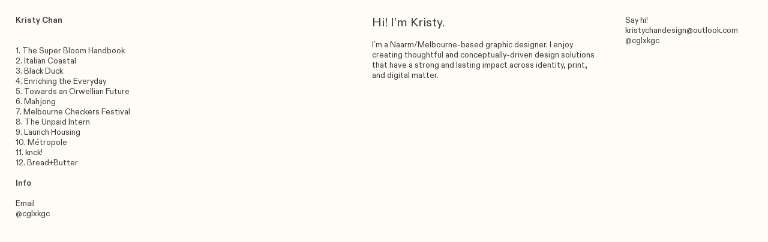

--- FILE ---
content_type: text/html; charset=UTF-8
request_url: https://kristychan.com/Information
body_size: 23303
content:
<!DOCTYPE html>
<!-- 

        Running on cargo.site

-->
<html lang="en" data-predefined-style="true" data-css-presets="true" data-css-preset data-typography-preset>
	<head>
<script>
				var __cargo_context__ = 'live';
				var __cargo_js_ver__ = 'c=3744406473';
				var __cargo_maint__ = false;
				
				
			</script>
					<meta http-equiv="X-UA-Compatible" content="IE=edge,chrome=1">
		<meta http-equiv="Content-Type" content="text/html; charset=utf-8">
		<meta name="viewport" content="initial-scale=1.0, maximum-scale=1.0, user-scalable=no">
		
			<meta name="robots" content="index,follow">
		<title>Information — Kristy Chan</title>
		<meta name="description" content="Hi! I’m Kristy. I’m a Naarm/Melbourne-based graphic designer. I enjoy creating thoughtful and conceptually-driven design solutions that have a strong and...">
				<meta name="twitter:card" content="summary_large_image">
		<meta name="twitter:title" content="Information — Kristy Chan">
		<meta name="twitter:description" content="Hi! I’m Kristy. I’m a Naarm/Melbourne-based graphic designer. I enjoy creating thoughtful and conceptually-driven design solutions that have a strong and...">
		<meta name="twitter:image" content="https://freight.cargo.site/w/1200/i/f907edd544922ac2cdd36f0904aea519daf34b4676fff3108edbd7c39726de52/8.svg">
		<meta property="og:locale" content="en_US">
		<meta property="og:title" content="Information — Kristy Chan">
		<meta property="og:description" content="Hi! I’m Kristy. I’m a Naarm/Melbourne-based graphic designer. I enjoy creating thoughtful and conceptually-driven design solutions that have a strong and...">
		<meta property="og:url" content="https://kristychan.com/Information">
		<meta property="og:image" content="https://freight.cargo.site/w/1200/i/f907edd544922ac2cdd36f0904aea519daf34b4676fff3108edbd7c39726de52/8.svg">
		<meta property="og:type" content="website">

		<link rel="preconnect" href="https://static.cargo.site" crossorigin>
		<link rel="preconnect" href="https://freight.cargo.site" crossorigin>
				<link rel="preconnect" href="https://type.cargo.site" crossorigin>

		<!--<link rel="preload" href="https://static.cargo.site/assets/social/IconFont-Regular-0.9.3.woff2" as="font" type="font/woff" crossorigin>-->

		

		<link href="https://freight.cargo.site/t/original/i/255d607785f7f73cf8c63b4f611eccf6b5b744ace5b69d4852798fe5a8c60325/Asset-5300x.ico" rel="shortcut icon">
		<link href="https://kristychan.com/rss" rel="alternate" type="application/rss+xml" title="Kristy Chan feed">

		<link href="https://kristychan.com/stylesheet?c=3744406473&1668428386" id="member_stylesheet" rel="stylesheet" type="text/css" />
<style id="">@font-face{font-family:Icons;src:url(https://static.cargo.site/assets/social/IconFont-Regular-0.9.3.woff2);unicode-range:U+E000-E15C,U+F0000,U+FE0E}@font-face{font-family:Icons;src:url(https://static.cargo.site/assets/social/IconFont-Regular-0.9.3.woff2);font-weight:240;unicode-range:U+E000-E15C,U+F0000,U+FE0E}@font-face{font-family:Icons;src:url(https://static.cargo.site/assets/social/IconFont-Regular-0.9.3.woff2);unicode-range:U+E000-E15C,U+F0000,U+FE0E;font-weight:400}@font-face{font-family:Icons;src:url(https://static.cargo.site/assets/social/IconFont-Regular-0.9.3.woff2);unicode-range:U+E000-E15C,U+F0000,U+FE0E;font-weight:600}@font-face{font-family:Icons;src:url(https://static.cargo.site/assets/social/IconFont-Regular-0.9.3.woff2);unicode-range:U+E000-E15C,U+F0000,U+FE0E;font-weight:800}@font-face{font-family:Icons;src:url(https://static.cargo.site/assets/social/IconFont-Regular-0.9.3.woff2);unicode-range:U+E000-E15C,U+F0000,U+FE0E;font-style:italic}@font-face{font-family:Icons;src:url(https://static.cargo.site/assets/social/IconFont-Regular-0.9.3.woff2);unicode-range:U+E000-E15C,U+F0000,U+FE0E;font-weight:200;font-style:italic}@font-face{font-family:Icons;src:url(https://static.cargo.site/assets/social/IconFont-Regular-0.9.3.woff2);unicode-range:U+E000-E15C,U+F0000,U+FE0E;font-weight:400;font-style:italic}@font-face{font-family:Icons;src:url(https://static.cargo.site/assets/social/IconFont-Regular-0.9.3.woff2);unicode-range:U+E000-E15C,U+F0000,U+FE0E;font-weight:600;font-style:italic}@font-face{font-family:Icons;src:url(https://static.cargo.site/assets/social/IconFont-Regular-0.9.3.woff2);unicode-range:U+E000-E15C,U+F0000,U+FE0E;font-weight:800;font-style:italic}body.iconfont-loading,body.iconfont-loading *{color:transparent!important}body{-moz-osx-font-smoothing:grayscale;-webkit-font-smoothing:antialiased;-webkit-text-size-adjust:none}body.no-scroll{overflow:hidden}/*!
 * Content
 */.page{word-wrap:break-word}:focus{outline:0}.pointer-events-none{pointer-events:none}.pointer-events-auto{pointer-events:auto}.pointer-events-none .page_content .audio-player,.pointer-events-none .page_content .shop_product,.pointer-events-none .page_content a,.pointer-events-none .page_content audio,.pointer-events-none .page_content button,.pointer-events-none .page_content details,.pointer-events-none .page_content iframe,.pointer-events-none .page_content img,.pointer-events-none .page_content input,.pointer-events-none .page_content video{pointer-events:auto}.pointer-events-none .page_content *>a,.pointer-events-none .page_content>a{position:relative}s *{text-transform:inherit}#toolset{position:fixed;bottom:10px;right:10px;z-index:8}.mobile #toolset,.template_site_inframe #toolset{display:none}#toolset a{display:block;height:24px;width:24px;margin:0;padding:0;text-decoration:none;background:rgba(0,0,0,.2)}#toolset a:hover{background:rgba(0,0,0,.8)}[data-adminview] #toolset a,[data-adminview] #toolset_admin a{background:rgba(0,0,0,.04);pointer-events:none;cursor:default}#toolset_admin a:active{background:rgba(0,0,0,.7)}#toolset_admin a svg>*{transform:scale(1.1) translate(0,-.5px);transform-origin:50% 50%}#toolset_admin a svg{pointer-events:none;width:100%!important;height:auto!important}#following-container{overflow:auto;-webkit-overflow-scrolling:touch}#following-container iframe{height:100%;width:100%;position:absolute;top:0;left:0;right:0;bottom:0}:root{--following-width:-400px;--following-animation-duration:450ms}@keyframes following-open{0%{transform:translateX(0)}100%{transform:translateX(var(--following-width))}}@keyframes following-open-inverse{0%{transform:translateX(0)}100%{transform:translateX(calc(-1 * var(--following-width)))}}@keyframes following-close{0%{transform:translateX(var(--following-width))}100%{transform:translateX(0)}}@keyframes following-close-inverse{0%{transform:translateX(calc(-1 * var(--following-width)))}100%{transform:translateX(0)}}body.animate-left{animation:following-open var(--following-animation-duration);animation-fill-mode:both;animation-timing-function:cubic-bezier(.24,1,.29,1)}#following-container.animate-left{animation:following-close-inverse var(--following-animation-duration);animation-fill-mode:both;animation-timing-function:cubic-bezier(.24,1,.29,1)}#following-container.animate-left #following-frame{animation:following-close var(--following-animation-duration);animation-fill-mode:both;animation-timing-function:cubic-bezier(.24,1,.29,1)}body.animate-right{animation:following-close var(--following-animation-duration);animation-fill-mode:both;animation-timing-function:cubic-bezier(.24,1,.29,1)}#following-container.animate-right{animation:following-open-inverse var(--following-animation-duration);animation-fill-mode:both;animation-timing-function:cubic-bezier(.24,1,.29,1)}#following-container.animate-right #following-frame{animation:following-open var(--following-animation-duration);animation-fill-mode:both;animation-timing-function:cubic-bezier(.24,1,.29,1)}.slick-slider{position:relative;display:block;-moz-box-sizing:border-box;box-sizing:border-box;-webkit-user-select:none;-moz-user-select:none;-ms-user-select:none;user-select:none;-webkit-touch-callout:none;-khtml-user-select:none;-ms-touch-action:pan-y;touch-action:pan-y;-webkit-tap-highlight-color:transparent}.slick-list{position:relative;display:block;overflow:hidden;margin:0;padding:0}.slick-list:focus{outline:0}.slick-list.dragging{cursor:pointer;cursor:hand}.slick-slider .slick-list,.slick-slider .slick-track{transform:translate3d(0,0,0);will-change:transform}.slick-track{position:relative;top:0;left:0;display:block}.slick-track:after,.slick-track:before{display:table;content:'';width:1px;height:1px;margin-top:-1px;margin-left:-1px}.slick-track:after{clear:both}.slick-loading .slick-track{visibility:hidden}.slick-slide{display:none;float:left;height:100%;min-height:1px}[dir=rtl] .slick-slide{float:right}.content .slick-slide img{display:inline-block}.content .slick-slide img:not(.image-zoom){cursor:pointer}.content .scrub .slick-list,.content .scrub .slick-slide img:not(.image-zoom){cursor:ew-resize}body.slideshow-scrub-dragging *{cursor:ew-resize!important}.content .slick-slide img:not([src]),.content .slick-slide img[src='']{width:100%;height:auto}.slick-slide.slick-loading img{display:none}.slick-slide.dragging img{pointer-events:none}.slick-initialized .slick-slide{display:block}.slick-loading .slick-slide{visibility:hidden}.slick-vertical .slick-slide{display:block;height:auto;border:1px solid transparent}.slick-arrow.slick-hidden{display:none}.slick-arrow{position:absolute;z-index:9;width:0;top:0;height:100%;cursor:pointer;will-change:opacity;-webkit-transition:opacity 333ms cubic-bezier(.4,0,.22,1);transition:opacity 333ms cubic-bezier(.4,0,.22,1)}.slick-arrow.hidden{opacity:0}.slick-arrow svg{position:absolute;width:36px;height:36px;top:0;left:0;right:0;bottom:0;margin:auto;transform:translate(.25px,.25px)}.slick-arrow svg.right-arrow{transform:translate(.25px,.25px) scaleX(-1)}.slick-arrow svg:active{opacity:.75}.slick-arrow svg .arrow-shape{fill:none!important;stroke:#fff;stroke-linecap:square}.slick-arrow svg .arrow-outline{fill:none!important;stroke-width:2.5px;stroke:rgba(0,0,0,.6);stroke-linecap:square}.slick-arrow.slick-next{right:0;text-align:right}.slick-next svg,.wallpaper-navigation .slick-next svg{margin-right:10px}.mobile .slick-next svg{margin-right:10px}.slick-arrow.slick-prev{text-align:left}.slick-prev svg,.wallpaper-navigation .slick-prev svg{margin-left:10px}.mobile .slick-prev svg{margin-left:10px}.loading_animation{display:none;vertical-align:middle;z-index:15;line-height:0;pointer-events:none;border-radius:100%}.loading_animation.hidden{display:none}.loading_animation.pulsing{opacity:0;display:inline-block;animation-delay:.1s;-webkit-animation-delay:.1s;-moz-animation-delay:.1s;animation-duration:12s;animation-iteration-count:infinite;animation:fade-pulse-in .5s ease-in-out;-moz-animation:fade-pulse-in .5s ease-in-out;-webkit-animation:fade-pulse-in .5s ease-in-out;-webkit-animation-fill-mode:forwards;-moz-animation-fill-mode:forwards;animation-fill-mode:forwards}.loading_animation.pulsing.no-delay{animation-delay:0s;-webkit-animation-delay:0s;-moz-animation-delay:0s}.loading_animation div{border-radius:100%}.loading_animation div svg{max-width:100%;height:auto}.loading_animation div,.loading_animation div svg{width:20px;height:20px}.loading_animation.full-width svg{width:100%;height:auto}.loading_animation.full-width.big svg{width:100px;height:100px}.loading_animation div svg>*{fill:#ccc}.loading_animation div{-webkit-animation:spin-loading 12s ease-out;-webkit-animation-iteration-count:infinite;-moz-animation:spin-loading 12s ease-out;-moz-animation-iteration-count:infinite;animation:spin-loading 12s ease-out;animation-iteration-count:infinite}.loading_animation.hidden{display:none}[data-backdrop] .loading_animation{position:absolute;top:15px;left:15px;z-index:99}.loading_animation.position-absolute.middle{top:calc(50% - 10px);left:calc(50% - 10px)}.loading_animation.position-absolute.topleft{top:0;left:0}.loading_animation.position-absolute.middleright{top:calc(50% - 10px);right:1rem}.loading_animation.position-absolute.middleleft{top:calc(50% - 10px);left:1rem}.loading_animation.gray div svg>*{fill:#999}.loading_animation.gray-dark div svg>*{fill:#666}.loading_animation.gray-darker div svg>*{fill:#555}.loading_animation.gray-light div svg>*{fill:#ccc}.loading_animation.white div svg>*{fill:rgba(255,255,255,.85)}.loading_animation.blue div svg>*{fill:#698fff}.loading_animation.inline{display:inline-block;margin-bottom:.5ex}.loading_animation.inline.left{margin-right:.5ex}@-webkit-keyframes fade-pulse-in{0%{opacity:0}50%{opacity:.5}100%{opacity:1}}@-moz-keyframes fade-pulse-in{0%{opacity:0}50%{opacity:.5}100%{opacity:1}}@keyframes fade-pulse-in{0%{opacity:0}50%{opacity:.5}100%{opacity:1}}@-webkit-keyframes pulsate{0%{opacity:1}50%{opacity:0}100%{opacity:1}}@-moz-keyframes pulsate{0%{opacity:1}50%{opacity:0}100%{opacity:1}}@keyframes pulsate{0%{opacity:1}50%{opacity:0}100%{opacity:1}}@-webkit-keyframes spin-loading{0%{transform:rotate(0)}9%{transform:rotate(1050deg)}18%{transform:rotate(-1090deg)}20%{transform:rotate(-1080deg)}23%{transform:rotate(-1080deg)}28%{transform:rotate(-1095deg)}29%{transform:rotate(-1065deg)}34%{transform:rotate(-1080deg)}35%{transform:rotate(-1050deg)}40%{transform:rotate(-1065deg)}41%{transform:rotate(-1035deg)}44%{transform:rotate(-1035deg)}47%{transform:rotate(-2160deg)}50%{transform:rotate(-2160deg)}56%{transform:rotate(45deg)}60%{transform:rotate(45deg)}80%{transform:rotate(6120deg)}100%{transform:rotate(0)}}@keyframes spin-loading{0%{transform:rotate(0)}9%{transform:rotate(1050deg)}18%{transform:rotate(-1090deg)}20%{transform:rotate(-1080deg)}23%{transform:rotate(-1080deg)}28%{transform:rotate(-1095deg)}29%{transform:rotate(-1065deg)}34%{transform:rotate(-1080deg)}35%{transform:rotate(-1050deg)}40%{transform:rotate(-1065deg)}41%{transform:rotate(-1035deg)}44%{transform:rotate(-1035deg)}47%{transform:rotate(-2160deg)}50%{transform:rotate(-2160deg)}56%{transform:rotate(45deg)}60%{transform:rotate(45deg)}80%{transform:rotate(6120deg)}100%{transform:rotate(0)}}[grid-row]{align-items:flex-start;box-sizing:border-box;display:-webkit-box;display:-webkit-flex;display:-ms-flexbox;display:flex;-webkit-flex-wrap:wrap;-ms-flex-wrap:wrap;flex-wrap:wrap}[grid-col]{box-sizing:border-box}[grid-row] [grid-col].empty:after{content:"\0000A0";cursor:text}body.mobile[data-adminview=content-editproject] [grid-row] [grid-col].empty:after{display:none}[grid-col=auto]{-webkit-box-flex:1;-webkit-flex:1;-ms-flex:1;flex:1}[grid-col=x12]{width:100%}[grid-col=x11]{width:50%}[grid-col=x10]{width:33.33%}[grid-col=x9]{width:25%}[grid-col=x8]{width:20%}[grid-col=x7]{width:16.666666667%}[grid-col=x6]{width:14.285714286%}[grid-col=x5]{width:12.5%}[grid-col=x4]{width:11.111111111%}[grid-col=x3]{width:10%}[grid-col=x2]{width:9.090909091%}[grid-col=x1]{width:8.333333333%}[grid-col="1"]{width:8.33333%}[grid-col="2"]{width:16.66667%}[grid-col="3"]{width:25%}[grid-col="4"]{width:33.33333%}[grid-col="5"]{width:41.66667%}[grid-col="6"]{width:50%}[grid-col="7"]{width:58.33333%}[grid-col="8"]{width:66.66667%}[grid-col="9"]{width:75%}[grid-col="10"]{width:83.33333%}[grid-col="11"]{width:91.66667%}[grid-col="12"]{width:100%}body.mobile [grid-responsive] [grid-col]{width:100%;-webkit-box-flex:none;-webkit-flex:none;-ms-flex:none;flex:none}[data-ce-host=true][contenteditable=true] [grid-pad]{pointer-events:none}[data-ce-host=true][contenteditable=true] [grid-pad]>*{pointer-events:auto}[grid-pad="0"]{padding:0}[grid-pad="0.25"]{padding:.125rem}[grid-pad="0.5"]{padding:.25rem}[grid-pad="0.75"]{padding:.375rem}[grid-pad="1"]{padding:.5rem}[grid-pad="1.25"]{padding:.625rem}[grid-pad="1.5"]{padding:.75rem}[grid-pad="1.75"]{padding:.875rem}[grid-pad="2"]{padding:1rem}[grid-pad="2.5"]{padding:1.25rem}[grid-pad="3"]{padding:1.5rem}[grid-pad="3.5"]{padding:1.75rem}[grid-pad="4"]{padding:2rem}[grid-pad="5"]{padding:2.5rem}[grid-pad="6"]{padding:3rem}[grid-pad="7"]{padding:3.5rem}[grid-pad="8"]{padding:4rem}[grid-pad="9"]{padding:4.5rem}[grid-pad="10"]{padding:5rem}[grid-gutter="0"]{margin:0}[grid-gutter="0.5"]{margin:-.25rem}[grid-gutter="1"]{margin:-.5rem}[grid-gutter="1.5"]{margin:-.75rem}[grid-gutter="2"]{margin:-1rem}[grid-gutter="2.5"]{margin:-1.25rem}[grid-gutter="3"]{margin:-1.5rem}[grid-gutter="3.5"]{margin:-1.75rem}[grid-gutter="4"]{margin:-2rem}[grid-gutter="5"]{margin:-2.5rem}[grid-gutter="6"]{margin:-3rem}[grid-gutter="7"]{margin:-3.5rem}[grid-gutter="8"]{margin:-4rem}[grid-gutter="10"]{margin:-5rem}[grid-gutter="12"]{margin:-6rem}[grid-gutter="14"]{margin:-7rem}[grid-gutter="16"]{margin:-8rem}[grid-gutter="18"]{margin:-9rem}[grid-gutter="20"]{margin:-10rem}small{max-width:100%;text-decoration:inherit}img:not([src]),img[src='']{outline:1px solid rgba(177,177,177,.4);outline-offset:-1px;content:url([data-uri])}img.image-zoom{cursor:-webkit-zoom-in;cursor:-moz-zoom-in;cursor:zoom-in}#imprimatur{color:#333;font-size:10px;font-family:-apple-system,BlinkMacSystemFont,"Segoe UI",Roboto,Oxygen,Ubuntu,Cantarell,"Open Sans","Helvetica Neue",sans-serif,"Sans Serif",Icons;/*!System*/position:fixed;opacity:.3;right:-28px;bottom:160px;transform:rotate(270deg);-ms-transform:rotate(270deg);-webkit-transform:rotate(270deg);z-index:8;text-transform:uppercase;color:#999;opacity:.5;padding-bottom:2px;text-decoration:none}.mobile #imprimatur{display:none}bodycopy cargo-link a{font-family:-apple-system,BlinkMacSystemFont,"Segoe UI",Roboto,Oxygen,Ubuntu,Cantarell,"Open Sans","Helvetica Neue",sans-serif,"Sans Serif",Icons;/*!System*/font-size:12px;font-style:normal;font-weight:400;transform:rotate(270deg);text-decoration:none;position:fixed!important;right:-27px;bottom:100px;text-decoration:none;letter-spacing:normal;background:0 0;border:0;border-bottom:0;outline:0}/*! PhotoSwipe Default UI CSS by Dmitry Semenov | photoswipe.com | MIT license */.pswp--has_mouse .pswp__button--arrow--left,.pswp--has_mouse .pswp__button--arrow--right,.pswp__ui{visibility:visible}.pswp--minimal--dark .pswp__top-bar,.pswp__button{background:0 0}.pswp,.pswp__bg,.pswp__container,.pswp__img--placeholder,.pswp__zoom-wrap,.quick-view-navigation{-webkit-backface-visibility:hidden}.pswp__button{cursor:pointer;opacity:1;-webkit-appearance:none;transition:opacity .2s;-webkit-box-shadow:none;box-shadow:none}.pswp__button-close>svg{top:10px;right:10px;margin-left:auto}.pswp--touch .quick-view-navigation{display:none}.pswp__ui{-webkit-font-smoothing:auto;opacity:1;z-index:1550}.quick-view-navigation{will-change:opacity;-webkit-transition:opacity 333ms cubic-bezier(.4,0,.22,1);transition:opacity 333ms cubic-bezier(.4,0,.22,1)}.quick-view-navigation .pswp__group .pswp__button{pointer-events:auto}.pswp__button>svg{position:absolute;width:36px;height:36px}.quick-view-navigation .pswp__group:active svg{opacity:.75}.pswp__button svg .shape-shape{fill:#fff}.pswp__button svg .shape-outline{fill:#000}.pswp__button-prev>svg{top:0;bottom:0;left:10px;margin:auto}.pswp__button-next>svg{top:0;bottom:0;right:10px;margin:auto}.quick-view-navigation .pswp__group .pswp__button-prev{position:absolute;left:0;top:0;width:0;height:100%}.quick-view-navigation .pswp__group .pswp__button-next{position:absolute;right:0;top:0;width:0;height:100%}.quick-view-navigation .close-button,.quick-view-navigation .left-arrow,.quick-view-navigation .right-arrow{transform:translate(.25px,.25px)}.quick-view-navigation .right-arrow{transform:translate(.25px,.25px) scaleX(-1)}.pswp__button svg .shape-outline{fill:transparent!important;stroke:#000;stroke-width:2.5px;stroke-linecap:square}.pswp__button svg .shape-shape{fill:transparent!important;stroke:#fff;stroke-width:1.5px;stroke-linecap:square}.pswp__bg,.pswp__scroll-wrap,.pswp__zoom-wrap{width:100%;position:absolute}.quick-view-navigation .pswp__group .pswp__button-close{margin:0}.pswp__container,.pswp__item,.pswp__zoom-wrap{right:0;bottom:0;top:0;position:absolute;left:0}.pswp__ui--hidden .pswp__button{opacity:.001}.pswp__ui--hidden .pswp__button,.pswp__ui--hidden .pswp__button *{pointer-events:none}.pswp .pswp__ui.pswp__ui--displaynone{display:none}.pswp__element--disabled{display:none!important}/*! PhotoSwipe main CSS by Dmitry Semenov | photoswipe.com | MIT license */.pswp{position:fixed;display:none;height:100%;width:100%;top:0;left:0;right:0;bottom:0;margin:auto;-ms-touch-action:none;touch-action:none;z-index:9999999;-webkit-text-size-adjust:100%;line-height:initial;letter-spacing:initial;outline:0}.pswp img{max-width:none}.pswp--zoom-disabled .pswp__img{cursor:default!important}.pswp--animate_opacity{opacity:.001;will-change:opacity;-webkit-transition:opacity 333ms cubic-bezier(.4,0,.22,1);transition:opacity 333ms cubic-bezier(.4,0,.22,1)}.pswp--open{display:block}.pswp--zoom-allowed .pswp__img{cursor:-webkit-zoom-in;cursor:-moz-zoom-in;cursor:zoom-in}.pswp--zoomed-in .pswp__img{cursor:-webkit-grab;cursor:-moz-grab;cursor:grab}.pswp--dragging .pswp__img{cursor:-webkit-grabbing;cursor:-moz-grabbing;cursor:grabbing}.pswp__bg{left:0;top:0;height:100%;opacity:0;transform:translateZ(0);will-change:opacity}.pswp__scroll-wrap{left:0;top:0;height:100%}.pswp__container,.pswp__zoom-wrap{-ms-touch-action:none;touch-action:none}.pswp__container,.pswp__img{-webkit-user-select:none;-moz-user-select:none;-ms-user-select:none;user-select:none;-webkit-tap-highlight-color:transparent;-webkit-touch-callout:none}.pswp__zoom-wrap{-webkit-transform-origin:left top;-ms-transform-origin:left top;transform-origin:left top;-webkit-transition:-webkit-transform 222ms cubic-bezier(.4,0,.22,1);transition:transform 222ms cubic-bezier(.4,0,.22,1)}.pswp__bg{-webkit-transition:opacity 222ms cubic-bezier(.4,0,.22,1);transition:opacity 222ms cubic-bezier(.4,0,.22,1)}.pswp--animated-in .pswp__bg,.pswp--animated-in .pswp__zoom-wrap{-webkit-transition:none;transition:none}.pswp--hide-overflow .pswp__scroll-wrap,.pswp--hide-overflow.pswp{overflow:hidden}.pswp__img{position:absolute;width:auto;height:auto;top:0;left:0}.pswp__img--placeholder--blank{background:#222}.pswp--ie .pswp__img{width:100%!important;height:auto!important;left:0;top:0}.pswp__ui--idle{opacity:0}.pswp__error-msg{position:absolute;left:0;top:50%;width:100%;text-align:center;font-size:14px;line-height:16px;margin-top:-8px;color:#ccc}.pswp__error-msg a{color:#ccc;text-decoration:underline}.pswp__error-msg{font-family:-apple-system,BlinkMacSystemFont,"Segoe UI",Roboto,Oxygen,Ubuntu,Cantarell,"Open Sans","Helvetica Neue",sans-serif}.quick-view.mouse-down .iframe-item{pointer-events:none!important}.quick-view-caption-positioner{pointer-events:none;width:100%;height:100%}.quick-view-caption-wrapper{margin:auto;position:absolute;bottom:0;left:0;right:0}.quick-view-horizontal-align-left .quick-view-caption-wrapper{margin-left:0}.quick-view-horizontal-align-right .quick-view-caption-wrapper{margin-right:0}[data-quick-view-caption]{transition:.1s opacity ease-in-out;position:absolute;bottom:0;left:0;right:0}.quick-view-horizontal-align-left [data-quick-view-caption]{text-align:left}.quick-view-horizontal-align-right [data-quick-view-caption]{text-align:right}.quick-view-caption{transition:.1s opacity ease-in-out}.quick-view-caption>*{display:inline-block}.quick-view-caption *{pointer-events:auto}.quick-view-caption.hidden{opacity:0}.shop_product .dropdown_wrapper{flex:0 0 100%;position:relative}.shop_product select{appearance:none;-moz-appearance:none;-webkit-appearance:none;outline:0;-webkit-font-smoothing:antialiased;-moz-osx-font-smoothing:grayscale;cursor:pointer;border-radius:0;white-space:nowrap;overflow:hidden!important;text-overflow:ellipsis}.shop_product select.dropdown::-ms-expand{display:none}.shop_product a{cursor:pointer;border-bottom:none;text-decoration:none}.shop_product a.out-of-stock{pointer-events:none}body.audio-player-dragging *{cursor:ew-resize!important}.audio-player{display:inline-flex;flex:1 0 calc(100% - 2px);width:calc(100% - 2px)}.audio-player .button{height:100%;flex:0 0 3.3rem;display:flex}.audio-player .separator{left:3.3rem;height:100%}.audio-player .buffer{width:0%;height:100%;transition:left .3s linear,width .3s linear}.audio-player.seeking .buffer{transition:left 0s,width 0s}.audio-player.seeking{user-select:none;-webkit-user-select:none;cursor:ew-resize}.audio-player.seeking *{user-select:none;-webkit-user-select:none;cursor:ew-resize}.audio-player .bar{overflow:hidden;display:flex;justify-content:space-between;align-content:center;flex-grow:1}.audio-player .progress{width:0%;height:100%;transition:width .3s linear}.audio-player.seeking .progress{transition:width 0s}.audio-player .pause,.audio-player .play{cursor:pointer;height:100%}.audio-player .note-icon{margin:auto 0;order:2;flex:0 1 auto}.audio-player .title{white-space:nowrap;overflow:hidden;text-overflow:ellipsis;pointer-events:none;user-select:none;padding:.5rem 0 .5rem 1rem;margin:auto auto auto 0;flex:0 3 auto;min-width:0;width:100%}.audio-player .total-time{flex:0 1 auto;margin:auto 0}.audio-player .current-time,.audio-player .play-text{flex:0 1 auto;margin:auto 0}.audio-player .stream-anim{user-select:none;margin:auto auto auto 0}.audio-player .stream-anim span{display:inline-block}.audio-player .buffer,.audio-player .current-time,.audio-player .note-svg,.audio-player .play-text,.audio-player .separator,.audio-player .total-time{user-select:none;pointer-events:none}.audio-player .buffer,.audio-player .play-text,.audio-player .progress{position:absolute}.audio-player,.audio-player .bar,.audio-player .button,.audio-player .current-time,.audio-player .note-icon,.audio-player .pause,.audio-player .play,.audio-player .total-time{position:relative}body.mobile .audio-player,body.mobile .audio-player *{-webkit-touch-callout:none}#standalone-admin-frame{border:0;width:400px;position:absolute;right:0;top:0;height:100vh;z-index:99}body[standalone-admin=true] #standalone-admin-frame{transform:translate(0,0)}body[standalone-admin=true] .main_container{width:calc(100% - 400px)}body[standalone-admin=false] #standalone-admin-frame{transform:translate(100%,0)}body[standalone-admin=false] .main_container{width:100%}.toggle_standaloneAdmin{position:fixed;top:0;right:400px;height:40px;width:40px;z-index:999;cursor:pointer;background-color:rgba(0,0,0,.4)}.toggle_standaloneAdmin:active{opacity:.7}body[standalone-admin=false] .toggle_standaloneAdmin{right:0}.toggle_standaloneAdmin *{color:#fff;fill:#fff}.toggle_standaloneAdmin svg{padding:6px;width:100%;height:100%;opacity:.85}body[standalone-admin=false] .toggle_standaloneAdmin #close,body[standalone-admin=true] .toggle_standaloneAdmin #backdropsettings{display:none}.toggle_standaloneAdmin>div{width:100%;height:100%}#admin_toggle_button{position:fixed;top:50%;transform:translate(0,-50%);right:400px;height:36px;width:12px;z-index:999;cursor:pointer;background-color:rgba(0,0,0,.09);padding-left:2px;margin-right:5px}#admin_toggle_button .bar{content:'';background:rgba(0,0,0,.09);position:fixed;width:5px;bottom:0;top:0;z-index:10}#admin_toggle_button:active{background:rgba(0,0,0,.065)}#admin_toggle_button *{color:#fff;fill:#fff}#admin_toggle_button svg{padding:0;width:16px;height:36px;margin-left:1px;opacity:1}#admin_toggle_button svg *{fill:#fff;opacity:1}#admin_toggle_button[data-state=closed] .toggle_admin_close{display:none}#admin_toggle_button[data-state=closed],#admin_toggle_button[data-state=closed] .toggle_admin_open{width:20px;cursor:pointer;margin:0}#admin_toggle_button[data-state=closed] svg{margin-left:2px}#admin_toggle_button[data-state=open] .toggle_admin_open{display:none}select,select *{text-rendering:auto!important}b b{font-weight:inherit}*{-webkit-box-sizing:border-box;-moz-box-sizing:border-box;box-sizing:border-box}customhtml>*{position:relative;z-index:10}body,html{min-height:100vh;margin:0;padding:0}html{touch-action:manipulation;position:relative;background-color:#fff}.main_container{min-height:100vh;width:100%;overflow:hidden}.container{display:-webkit-box;display:-webkit-flex;display:-moz-box;display:-ms-flexbox;display:flex;-webkit-flex-wrap:wrap;-moz-flex-wrap:wrap;-ms-flex-wrap:wrap;flex-wrap:wrap;max-width:100%;width:100%;overflow:visible}.container{align-items:flex-start;-webkit-align-items:flex-start}.page{z-index:2}.page ul li>text-limit{display:block}.content,.content_container,.pinned{-webkit-flex:1 0 auto;-moz-flex:1 0 auto;-ms-flex:1 0 auto;flex:1 0 auto;max-width:100%}.content_container{width:100%}.content_container.full_height{min-height:100vh}.page_background{position:absolute;top:0;left:0;width:100%;height:100%}.page_container{position:relative;overflow:visible;width:100%}.backdrop{position:absolute;top:0;z-index:1;width:100%;height:100%;max-height:100vh}.backdrop>div{position:absolute;top:0;left:0;width:100%;height:100%;-webkit-backface-visibility:hidden;backface-visibility:hidden;transform:translate3d(0,0,0);contain:strict}[data-backdrop].backdrop>div[data-overflowing]{max-height:100vh;position:absolute;top:0;left:0}body.mobile [split-responsive]{display:flex;flex-direction:column}body.mobile [split-responsive] .container{width:100%;order:2}body.mobile [split-responsive] .backdrop{position:relative;height:50vh;width:100%;order:1}body.mobile [split-responsive] [data-auxiliary].backdrop{position:absolute;height:50vh;width:100%;order:1}.page{position:relative;z-index:2}img[data-align=left]{float:left}img[data-align=right]{float:right}[data-rotation]{transform-origin:center center}.content .page_content:not([contenteditable=true]) [data-draggable]{pointer-events:auto!important;backface-visibility:hidden}.preserve-3d{-moz-transform-style:preserve-3d;transform-style:preserve-3d}.content .page_content:not([contenteditable=true]) [data-draggable] iframe{pointer-events:none!important}.dragging-active iframe{pointer-events:none!important}.content .page_content:not([contenteditable=true]) [data-draggable]:active{opacity:1}.content .scroll-transition-fade{transition:transform 1s ease-in-out,opacity .8s ease-in-out}.content .scroll-transition-fade.below-viewport{opacity:0;transform:translateY(40px)}.mobile.full_width .page_container:not([split-layout]) .container_width{width:100%}[data-view=pinned_bottom] .bottom_pin_invisibility{visibility:hidden}.pinned{position:relative;width:100%}.pinned .page_container.accommodate:not(.fixed):not(.overlay){z-index:2}.pinned .page_container.overlay{position:absolute;z-index:4}.pinned .page_container.overlay.fixed{position:fixed}.pinned .page_container.overlay.fixed .page{max-height:100vh;-webkit-overflow-scrolling:touch}.pinned .page_container.overlay.fixed .page.allow-scroll{overflow-y:auto;overflow-x:hidden}.pinned .page_container.overlay.fixed .page.allow-scroll{align-items:flex-start;-webkit-align-items:flex-start}.pinned .page_container .page.allow-scroll::-webkit-scrollbar{width:0;background:0 0;display:none}.pinned.pinned_top .page_container.overlay{left:0;top:0}.pinned.pinned_bottom .page_container.overlay{left:0;bottom:0}div[data-container=set]:empty{margin-top:1px}.thumbnails{position:relative;z-index:1}[thumbnails=grid]{align-items:baseline}[thumbnails=justify] .thumbnail{box-sizing:content-box}[thumbnails][data-padding-zero] .thumbnail{margin-bottom:-1px}[thumbnails=montessori] .thumbnail{pointer-events:auto;position:absolute}[thumbnails] .thumbnail>a{display:block;text-decoration:none}[thumbnails=montessori]{height:0}[thumbnails][data-resizing],[thumbnails][data-resizing] *{cursor:nwse-resize}[thumbnails] .thumbnail .resize-handle{cursor:nwse-resize;width:26px;height:26px;padding:5px;position:absolute;opacity:.75;right:-1px;bottom:-1px;z-index:100}[thumbnails][data-resizing] .resize-handle{display:none}[thumbnails] .thumbnail .resize-handle svg{position:absolute;top:0;left:0}[thumbnails] .thumbnail .resize-handle:hover{opacity:1}[data-can-move].thumbnail .resize-handle svg .resize_path_outline{fill:#fff}[data-can-move].thumbnail .resize-handle svg .resize_path{fill:#000}[thumbnails=montessori] .thumbnail_sizer{height:0;width:100%;position:relative;padding-bottom:100%;pointer-events:none}[thumbnails] .thumbnail img{display:block;min-height:3px;margin-bottom:0}[thumbnails] .thumbnail img:not([src]),img[src=""]{margin:0!important;width:100%;min-height:3px;height:100%!important;position:absolute}[aspect-ratio="1x1"].thumb_image{height:0;padding-bottom:100%;overflow:hidden}[aspect-ratio="4x3"].thumb_image{height:0;padding-bottom:75%;overflow:hidden}[aspect-ratio="16x9"].thumb_image{height:0;padding-bottom:56.25%;overflow:hidden}[thumbnails] .thumb_image{width:100%;position:relative}[thumbnails][thumbnail-vertical-align=top]{align-items:flex-start}[thumbnails][thumbnail-vertical-align=middle]{align-items:center}[thumbnails][thumbnail-vertical-align=bottom]{align-items:baseline}[thumbnails][thumbnail-horizontal-align=left]{justify-content:flex-start}[thumbnails][thumbnail-horizontal-align=middle]{justify-content:center}[thumbnails][thumbnail-horizontal-align=right]{justify-content:flex-end}.thumb_image.default_image>svg{position:absolute;top:0;left:0;bottom:0;right:0;width:100%;height:100%}.thumb_image.default_image{outline:1px solid #ccc;outline-offset:-1px;position:relative}.mobile.full_width [data-view=Thumbnail] .thumbnails_width{width:100%}.content [data-draggable] a:active,.content [data-draggable] img:active{opacity:initial}.content .draggable-dragging{opacity:initial}[data-draggable].draggable_visible{visibility:visible}[data-draggable].draggable_hidden{visibility:hidden}.gallery_card [data-draggable],.marquee [data-draggable]{visibility:inherit}[data-draggable]{visibility:visible;background-color:rgba(0,0,0,.003)}#site_menu_panel_container .image-gallery:not(.initialized){height:0;padding-bottom:100%;min-height:initial}.image-gallery:not(.initialized){min-height:100vh;visibility:hidden;width:100%}.image-gallery .gallery_card img{display:block;width:100%;height:auto}.image-gallery .gallery_card{transform-origin:center}.image-gallery .gallery_card.dragging{opacity:.1;transform:initial!important}.image-gallery:not([image-gallery=slideshow]) .gallery_card iframe:only-child,.image-gallery:not([image-gallery=slideshow]) .gallery_card video:only-child{width:100%;height:100%;top:0;left:0;position:absolute}.image-gallery[image-gallery=slideshow] .gallery_card video[muted][autoplay]:not([controls]),.image-gallery[image-gallery=slideshow] .gallery_card video[muted][data-autoplay]:not([controls]){pointer-events:none}.image-gallery [image-gallery-pad="0"] video:only-child{object-fit:cover;height:calc(100% + 1px)}div.image-gallery>a,div.image-gallery>iframe,div.image-gallery>img,div.image-gallery>video{display:none}[image-gallery-row]{align-items:flex-start;box-sizing:border-box;display:-webkit-box;display:-webkit-flex;display:-ms-flexbox;display:flex;-webkit-flex-wrap:wrap;-ms-flex-wrap:wrap;flex-wrap:wrap}.image-gallery .gallery_card_image{width:100%;position:relative}[data-predefined-style=true] .image-gallery a.gallery_card{display:block;border:none}[image-gallery-col]{box-sizing:border-box}[image-gallery-col=x12]{width:100%}[image-gallery-col=x11]{width:50%}[image-gallery-col=x10]{width:33.33%}[image-gallery-col=x9]{width:25%}[image-gallery-col=x8]{width:20%}[image-gallery-col=x7]{width:16.666666667%}[image-gallery-col=x6]{width:14.285714286%}[image-gallery-col=x5]{width:12.5%}[image-gallery-col=x4]{width:11.111111111%}[image-gallery-col=x3]{width:10%}[image-gallery-col=x2]{width:9.090909091%}[image-gallery-col=x1]{width:8.333333333%}.content .page_content [image-gallery-pad].image-gallery{pointer-events:none}.content .page_content [image-gallery-pad].image-gallery .gallery_card_image>*,.content .page_content [image-gallery-pad].image-gallery .gallery_image_caption{pointer-events:auto}.content .page_content [image-gallery-pad="0"]{padding:0}.content .page_content [image-gallery-pad="0.25"]{padding:.125rem}.content .page_content [image-gallery-pad="0.5"]{padding:.25rem}.content .page_content [image-gallery-pad="0.75"]{padding:.375rem}.content .page_content [image-gallery-pad="1"]{padding:.5rem}.content .page_content [image-gallery-pad="1.25"]{padding:.625rem}.content .page_content [image-gallery-pad="1.5"]{padding:.75rem}.content .page_content [image-gallery-pad="1.75"]{padding:.875rem}.content .page_content [image-gallery-pad="2"]{padding:1rem}.content .page_content [image-gallery-pad="2.5"]{padding:1.25rem}.content .page_content [image-gallery-pad="3"]{padding:1.5rem}.content .page_content [image-gallery-pad="3.5"]{padding:1.75rem}.content .page_content [image-gallery-pad="4"]{padding:2rem}.content .page_content [image-gallery-pad="5"]{padding:2.5rem}.content .page_content [image-gallery-pad="6"]{padding:3rem}.content .page_content [image-gallery-pad="7"]{padding:3.5rem}.content .page_content [image-gallery-pad="8"]{padding:4rem}.content .page_content [image-gallery-pad="9"]{padding:4.5rem}.content .page_content [image-gallery-pad="10"]{padding:5rem}.content .page_content [image-gallery-gutter="0"]{margin:0}.content .page_content [image-gallery-gutter="0.5"]{margin:-.25rem}.content .page_content [image-gallery-gutter="1"]{margin:-.5rem}.content .page_content [image-gallery-gutter="1.5"]{margin:-.75rem}.content .page_content [image-gallery-gutter="2"]{margin:-1rem}.content .page_content [image-gallery-gutter="2.5"]{margin:-1.25rem}.content .page_content [image-gallery-gutter="3"]{margin:-1.5rem}.content .page_content [image-gallery-gutter="3.5"]{margin:-1.75rem}.content .page_content [image-gallery-gutter="4"]{margin:-2rem}.content .page_content [image-gallery-gutter="5"]{margin:-2.5rem}.content .page_content [image-gallery-gutter="6"]{margin:-3rem}.content .page_content [image-gallery-gutter="7"]{margin:-3.5rem}.content .page_content [image-gallery-gutter="8"]{margin:-4rem}.content .page_content [image-gallery-gutter="10"]{margin:-5rem}.content .page_content [image-gallery-gutter="12"]{margin:-6rem}.content .page_content [image-gallery-gutter="14"]{margin:-7rem}.content .page_content [image-gallery-gutter="16"]{margin:-8rem}.content .page_content [image-gallery-gutter="18"]{margin:-9rem}.content .page_content [image-gallery-gutter="20"]{margin:-10rem}[image-gallery=slideshow]:not(.initialized)>*{min-height:1px;opacity:0;min-width:100%}[image-gallery=slideshow][data-constrained-by=height] [image-gallery-vertical-align].slick-track{align-items:flex-start}[image-gallery=slideshow] img.image-zoom:active{opacity:initial}[image-gallery=slideshow].slick-initialized .gallery_card{pointer-events:none}[image-gallery=slideshow].slick-initialized .gallery_card.slick-current{pointer-events:auto}[image-gallery=slideshow] .gallery_card:not(.has_caption){line-height:0}.content .page_content [image-gallery=slideshow].image-gallery>*{pointer-events:auto}.content [image-gallery=slideshow].image-gallery.slick-initialized .gallery_card{overflow:hidden;margin:0;display:flex;flex-flow:row wrap;flex-shrink:0}.content [image-gallery=slideshow].image-gallery.slick-initialized .gallery_card.slick-current{overflow:visible}[image-gallery=slideshow] .gallery_image_caption{opacity:1;transition:opacity .3s;-webkit-transition:opacity .3s;width:100%;margin-left:auto;margin-right:auto;clear:both}[image-gallery-horizontal-align=left] .gallery_image_caption{text-align:left}[image-gallery-horizontal-align=middle] .gallery_image_caption{text-align:center}[image-gallery-horizontal-align=right] .gallery_image_caption{text-align:right}[image-gallery=slideshow][data-slideshow-in-transition] .gallery_image_caption{opacity:0;transition:opacity .3s;-webkit-transition:opacity .3s}[image-gallery=slideshow] .gallery_card_image{width:initial;margin:0;display:inline-block}[image-gallery=slideshow] .gallery_card img{margin:0;display:block}[image-gallery=slideshow][data-exploded]{align-items:flex-start;box-sizing:border-box;display:-webkit-box;display:-webkit-flex;display:-ms-flexbox;display:flex;-webkit-flex-wrap:wrap;-ms-flex-wrap:wrap;flex-wrap:wrap;justify-content:flex-start;align-content:flex-start}[image-gallery=slideshow][data-exploded] .gallery_card{padding:1rem;width:16.666%}[image-gallery=slideshow][data-exploded] .gallery_card_image{height:0;display:block;width:100%}[image-gallery=grid]{align-items:baseline}[image-gallery=grid] .gallery_card.has_caption .gallery_card_image{display:block}[image-gallery=grid] [image-gallery-pad="0"].gallery_card{margin-bottom:-1px}[image-gallery=grid] .gallery_card img{margin:0}[image-gallery=columns] .gallery_card img{margin:0}[image-gallery=justify]{align-items:flex-start}[image-gallery=justify] .gallery_card img{margin:0}[image-gallery=montessori][image-gallery-row]{display:block}[image-gallery=montessori] a.gallery_card,[image-gallery=montessori] div.gallery_card{position:absolute;pointer-events:auto}[image-gallery=montessori][data-can-move] .gallery_card,[image-gallery=montessori][data-can-move] .gallery_card .gallery_card_image,[image-gallery=montessori][data-can-move] .gallery_card .gallery_card_image>*{cursor:move}[image-gallery=montessori]{position:relative;height:0}[image-gallery=freeform] .gallery_card{position:relative}[image-gallery=freeform] [image-gallery-pad="0"].gallery_card{margin-bottom:-1px}[image-gallery-vertical-align]{display:flex;flex-flow:row wrap}[image-gallery-vertical-align].slick-track{display:flex;flex-flow:row nowrap}.image-gallery .slick-list{margin-bottom:-.3px}[image-gallery-vertical-align=top]{align-content:flex-start;align-items:flex-start}[image-gallery-vertical-align=middle]{align-items:center;align-content:center}[image-gallery-vertical-align=bottom]{align-content:flex-end;align-items:flex-end}[image-gallery-horizontal-align=left]{justify-content:flex-start}[image-gallery-horizontal-align=middle]{justify-content:center}[image-gallery-horizontal-align=right]{justify-content:flex-end}.image-gallery[data-resizing],.image-gallery[data-resizing] *{cursor:nwse-resize!important}.image-gallery .gallery_card .resize-handle,.image-gallery .gallery_card .resize-handle *{cursor:nwse-resize!important}.image-gallery .gallery_card .resize-handle{width:26px;height:26px;padding:5px;position:absolute;opacity:.75;right:-1px;bottom:-1px;z-index:10}.image-gallery[data-resizing] .resize-handle{display:none}.image-gallery .gallery_card .resize-handle svg{cursor:nwse-resize!important;position:absolute;top:0;left:0}.image-gallery .gallery_card .resize-handle:hover{opacity:1}[data-can-move].gallery_card .resize-handle svg .resize_path_outline{fill:#fff}[data-can-move].gallery_card .resize-handle svg .resize_path{fill:#000}[image-gallery=montessori] .thumbnail_sizer{height:0;width:100%;position:relative;padding-bottom:100%;pointer-events:none}#site_menu_button{display:block;text-decoration:none;pointer-events:auto;z-index:9;vertical-align:top;cursor:pointer;box-sizing:content-box;font-family:Icons}#site_menu_button.custom_icon{padding:0;line-height:0}#site_menu_button.custom_icon img{width:100%;height:auto}#site_menu_wrapper.disabled #site_menu_button{display:none}#site_menu_wrapper.mobile_only #site_menu_button{display:none}body.mobile #site_menu_wrapper.mobile_only:not(.disabled) #site_menu_button:not(.active){display:block}#site_menu_panel_container[data-type=cargo_menu] #site_menu_panel{display:block;position:fixed;top:0;right:0;bottom:0;left:0;z-index:10;cursor:default}.site_menu{pointer-events:auto;position:absolute;z-index:11;top:0;bottom:0;line-height:0;max-width:400px;min-width:300px;font-size:20px;text-align:left;background:rgba(20,20,20,.95);padding:20px 30px 90px 30px;overflow-y:auto;overflow-x:hidden;display:-webkit-box;display:-webkit-flex;display:-ms-flexbox;display:flex;-webkit-box-orient:vertical;-webkit-box-direction:normal;-webkit-flex-direction:column;-ms-flex-direction:column;flex-direction:column;-webkit-box-pack:start;-webkit-justify-content:flex-start;-ms-flex-pack:start;justify-content:flex-start}body.mobile #site_menu_wrapper .site_menu{-webkit-overflow-scrolling:touch;min-width:auto;max-width:100%;width:100%;padding:20px}#site_menu_wrapper[data-sitemenu-position=bottom-left] #site_menu,#site_menu_wrapper[data-sitemenu-position=top-left] #site_menu{left:0}#site_menu_wrapper[data-sitemenu-position=bottom-right] #site_menu,#site_menu_wrapper[data-sitemenu-position=top-right] #site_menu{right:0}#site_menu_wrapper[data-type=page] .site_menu{right:0;left:0;width:100%;padding:0;margin:0;background:0 0}.site_menu_wrapper.open .site_menu{display:block}.site_menu div{display:block}.site_menu a{text-decoration:none;display:inline-block;color:rgba(255,255,255,.75);max-width:100%;overflow:hidden;white-space:nowrap;text-overflow:ellipsis;line-height:1.4}.site_menu div a.active{color:rgba(255,255,255,.4)}.site_menu div.set-link>a{font-weight:700}.site_menu div.hidden{display:none}.site_menu .close{display:block;position:absolute;top:0;right:10px;font-size:60px;line-height:50px;font-weight:200;color:rgba(255,255,255,.4);cursor:pointer;user-select:none}#site_menu_panel_container .page_container{position:relative;overflow:hidden;background:0 0;z-index:2}#site_menu_panel_container .site_menu_page_wrapper{position:fixed;top:0;left:0;overflow-y:auto;-webkit-overflow-scrolling:touch;height:100%;width:100%;z-index:100}#site_menu_panel_container .site_menu_page_wrapper .backdrop{pointer-events:none}#site_menu_panel_container #site_menu_page_overlay{position:fixed;top:0;right:0;bottom:0;left:0;cursor:default;z-index:1}#shop_button{display:block;text-decoration:none;pointer-events:auto;z-index:9;vertical-align:top;cursor:pointer;box-sizing:content-box;font-family:Icons}#shop_button.custom_icon{padding:0;line-height:0}#shop_button.custom_icon img{width:100%;height:auto}#shop_button.disabled{display:none}.loading[data-loading]{display:none;position:fixed;bottom:8px;left:8px;z-index:100}.new_site_button_wrapper{font-size:1.8rem;font-weight:400;color:rgba(0,0,0,.85);font-family:-apple-system,BlinkMacSystemFont,'Segoe UI',Roboto,Oxygen,Ubuntu,Cantarell,'Open Sans','Helvetica Neue',sans-serif,'Sans Serif',Icons;font-style:normal;line-height:1.4;color:#fff;position:fixed;bottom:0;right:0;z-index:999}body.template_site #toolset{display:none!important}body.mobile .new_site_button{display:none}.new_site_button{display:flex;height:44px;cursor:pointer}.new_site_button .plus{width:44px;height:100%}.new_site_button .plus svg{width:100%;height:100%}.new_site_button .plus svg line{stroke:#000;stroke-width:2px}.new_site_button .plus:after,.new_site_button .plus:before{content:'';width:30px;height:2px}.new_site_button .text{background:#0fce83;display:none;padding:7.5px 15px 7.5px 15px;height:100%;font-size:20px;color:#222}.new_site_button:active{opacity:.8}.new_site_button.show_full .text{display:block}.new_site_button.show_full .plus{display:none}html:not(.admin-wrapper) .template_site #confirm_modal [data-progress] .progress-indicator:after{content:'Generating Site...';padding:7.5px 15px;right:-200px;color:#000}bodycopy svg.marker-overlay,bodycopy svg.marker-overlay *{transform-origin:0 0;-webkit-transform-origin:0 0;box-sizing:initial}bodycopy svg#svgroot{box-sizing:initial}bodycopy svg.marker-overlay{padding:inherit;position:absolute;left:0;top:0;width:100%;height:100%;min-height:1px;overflow:visible;pointer-events:none;z-index:999}bodycopy svg.marker-overlay *{pointer-events:initial}bodycopy svg.marker-overlay text{letter-spacing:initial}bodycopy svg.marker-overlay a{cursor:pointer}.marquee:not(.torn-down){overflow:hidden;width:100%;position:relative;padding-bottom:.25em;padding-top:.25em;margin-bottom:-.25em;margin-top:-.25em;contain:layout}.marquee .marquee_contents{will-change:transform;display:flex;flex-direction:column}.marquee[behavior][direction].torn-down{white-space:normal}.marquee[behavior=bounce] .marquee_contents{display:block;float:left;clear:both}.marquee[behavior=bounce] .marquee_inner{display:block}.marquee[behavior=bounce][direction=vertical] .marquee_contents{width:100%}.marquee[behavior=bounce][direction=diagonal] .marquee_inner:last-child,.marquee[behavior=bounce][direction=vertical] .marquee_inner:last-child{position:relative;visibility:hidden}.marquee[behavior=bounce][direction=horizontal],.marquee[behavior=scroll][direction=horizontal]{white-space:pre}.marquee[behavior=scroll][direction=horizontal] .marquee_contents{display:inline-flex;white-space:nowrap;min-width:100%}.marquee[behavior=scroll][direction=horizontal] .marquee_inner{min-width:100%}.marquee[behavior=scroll] .marquee_inner:first-child{will-change:transform;position:absolute;width:100%;top:0;left:0}.cycle{display:none}</style>
<script type="text/json" data-set="defaults" >{"current_offset":0,"current_page":1,"cargo_url":"kristychan","is_domain":true,"is_mobile":false,"is_tablet":false,"is_phone":false,"api_path":"https:\/\/kristychan.com\/_api","is_editor":false,"is_template":false,"is_direct_link":true,"direct_link_pid":28632058}</script>
<script type="text/json" data-set="DisplayOptions" >{"user_id":1656327,"pagination_count":24,"title_in_project":true,"disable_project_scroll":false,"learning_cargo_seen":true,"resource_url":null,"total_projects":0,"use_sets":null,"sets_are_clickable":null,"set_links_position":null,"sticky_pages":null,"slideshow_responsive":false,"slideshow_thumbnails_header":true,"layout_options":{"content_position":"right_cover","content_width":"80","content_margin":"5","main_margin":"2.5","text_alignment":"text_left","vertical_position":"vertical_top","bgcolor":"rgba(255, 248, 240, 0.58)","WebFontConfig":{"cargo":{"families":{"Monument Grotesk Mono":{"variants":["n2","i2","n3","i3","n4","i4","n5","i5","n7","i7","n8","i8","n9","i9"]},"Diatype Variable":{"variants":["n2","n3","n4","n5","n7","n8","n9","n10","i4"]},"Monument Grotesk Mono Variable":{"variants":["n2","n3","n4","n5","n7","n8","n9","i4"]},"Diatype":{"variants":["n2","i2","n3","i3","n4","i4","n5","i5","n7","i7"]}}},"system":{"families":{"-apple-system":{"variants":["n4"]}}}},"links_orientation":"links_horizontal","viewport_size":"phone","mobile_zoom":"24","mobile_view":"desktop","mobile_padding":"-7","mobile_formatting":false,"width_unit":"rem","text_width":"66","is_feed":false,"limit_vertical_images":false,"image_zoom":true,"mobile_images_full_width":true,"responsive_columns":"1","responsive_thumbnails_padding":"0.7","enable_sitemenu":false,"sitemenu_mobileonly":false,"menu_position":"top-left","sitemenu_option":"cargo_menu","responsive_row_height":"75","advanced_padding_enabled":false,"main_margin_top":"2.5","main_margin_right":"2.5","main_margin_bottom":"2.5","main_margin_left":"2.5","mobile_pages_full_width":true,"scroll_transition":true,"image_full_zoom":false,"quick_view_height":"100","quick_view_width":"100","quick_view_alignment":"quick_view_center_center","advanced_quick_view_padding_enabled":false,"quick_view_padding":"2.5","quick_view_padding_top":"2.5","quick_view_padding_bottom":"2.5","quick_view_padding_left":"2.5","quick_view_padding_right":"2.5","quick_content_alignment":"quick_content_center_center","close_quick_view_on_scroll":true,"show_quick_view_ui":true,"quick_view_bgcolor":"rgba(255, 255, 255, 1)","quick_view_caption":false},"element_sort":{"no-group":[{"name":"Navigation","isActive":true},{"name":"Header Text","isActive":true},{"name":"Content","isActive":true},{"name":"Header Image","isActive":false}]},"site_menu_options":{"display_type":"page","enable":false,"mobile_only":true,"position":"top-right","single_page_id":null,"icon":"\ue130","show_homepage":true,"single_page_url":"Menu","custom_icon":false},"ecommerce_options":{"enable_ecommerce_button":false,"shop_button_position":"top-left","shop_icon":"\ue138","custom_icon":false,"shop_icon_text":"Cart","enable_geofencing":false,"enabled_countries":["AF","AX","AL","DZ","AS","AD","AO","AI","AQ","AG","AR","AM","AW","AU","AT","AZ","BS","BH","BD","BB","BY","BE","BZ","BJ","BM","BT","BO","BQ","BA","BW","BV","BR","IO","BN","BG","BF","BI","KH","CM","CA","CV","KY","CF","TD","CL","CN","CX","CC","CO","KM","CG","CD","CK","CR","CI","HR","CU","CW","CY","CZ","DK","DJ","DM","DO","EC","EG","SV","GQ","ER","EE","ET","FK","FO","FJ","FI","FR","GF","PF","TF","GA","GM","GE","DE","GH","GI","GR","GL","GD","GP","GU","GT","GG","GN","GW","GY","HT","HM","VA","HN","HK","HU","IS","IN","ID","IR","IQ","IE","IM","IL","IT","JM","JP","JE","JO","KZ","KE","KI","KP","KR","KW","KG","LA","LV","LB","LS","LR","LY","LI","LT","LU","MO","MK","MG","MW","MY","MV","ML","MT","MH","MQ","MR","MU","YT","MX","FM","MD","MC","MN","ME","MS","MA","MZ","MM","NA","NR","NP","NL","NC","NZ","NI","NE","NG","NU","NF","MP","NO","OM","PK","PW","PS","PA","PG","PY","PE","PH","PN","PL","PT","PR","QA","RE","RO","RU","RW","BL","SH","KN","LC","MF","PM","VC","WS","SM","ST","SA","SN","RS","SC","SL","SG","SX","SK","SI","SB","SO","ZA","GS","SS","ES","LK","SD","SR","SJ","SZ","SE","CH","SY","TW","TJ","TZ","TH","TL","TG","TK","TO","TT","TN","TR","TM","TC","TV","UG","UA","AE","GB","US","UM","UY","UZ","VU","VE","VN","VG","VI","WF","EH","YE","ZM","ZW"],"icon":""}}</script>
<script type="text/json" data-set="Site" >{"id":"1656327","direct_link":"https:\/\/kristychan.com","display_url":"kristychan.com","site_url":"kristychan","account_shop_id":null,"has_ecommerce":false,"has_shop":false,"ecommerce_key_public":null,"cargo_spark_button":true,"following_url":null,"website_title":"Kristy Chan","meta_tags":"","meta_description":"","meta_head":"","homepage_id":"28632057","css_url":"https:\/\/kristychan.com\/stylesheet","rss_url":"https:\/\/kristychan.com\/rss","js_url":"\/_jsapps\/design\/design.js","favicon_url":"https:\/\/freight.cargo.site\/t\/original\/i\/255d607785f7f73cf8c63b4f611eccf6b5b744ace5b69d4852798fe5a8c60325\/Asset-5300x.ico","home_url":"https:\/\/cargo.site","auth_url":"https:\/\/cargo.site","profile_url":null,"profile_width":0,"profile_height":0,"social_image_url":null,"social_width":0,"social_height":0,"social_description":"Cargo","social_has_image":false,"social_has_description":false,"site_menu_icon":null,"site_menu_has_image":false,"custom_html":"<customhtml><\/customhtml>","filter":null,"is_editor":false,"use_hi_res":false,"hiq":null,"progenitor_site":"f934","files":{"-30s_9.16_No-Audio--The-Super-Bloom-Handbook.mp4":"https:\/\/files.cargocollective.com\/c1656327\/-30s_9.16_No-Audio--The-Super-Bloom-Handbook.mp4?1743423019","-15s_9.16_No-Audio--The-Super-Bloom-Handbook.mp4":"https:\/\/files.cargocollective.com\/c1656327\/-15s_9.16_No-Audio--The-Super-Bloom-Handbook.mp4?1743423001","-10s_9.16_No-Audio--The-Super-Bloom-Handbook.mp4":"https:\/\/files.cargocollective.com\/c1656327\/-10s_9.16_No-Audio--The-Super-Bloom-Handbook.mp4?1743422979","Screen-Recording-2022-11-10-at-10.32.11-pm.mov":"https:\/\/files.cargocollective.com\/c1656327\/Screen-Recording-2022-11-10-at-10.32.11-pm.mov?1668080320","Kristy_Chan_AnimatedBranding.mp4":"https:\/\/files.cargocollective.com\/c1656327\/Kristy_Chan_AnimatedBranding.mp4?1668077177","Kristy_Chan_AnimatedBranding_Supporting.mp4":"https:\/\/files.cargocollective.com\/c1656327\/Kristy_Chan_AnimatedBranding_Supporting.mp4?1668077055","Teaser-Film.mp4":"https:\/\/files.cargocollective.com\/c1656327\/Teaser-Film.mp4?1668060140","Screen-Recording-2022-11-04-at-5.33.01-pm.mov":"https:\/\/files.cargocollective.com\/c1656327\/Screen-Recording-2022-11-04-at-5.33.01-pm.mov?1668060113"},"resource_url":"kristychan.com\/_api\/v0\/site\/1656327"}</script>
<script type="text/json" data-set="ScaffoldingData" >{"id":0,"title":"Kristy Chan","project_url":0,"set_id":0,"is_homepage":false,"pin":false,"is_set":true,"in_nav":false,"stack":false,"sort":0,"index":0,"page_count":1,"pin_position":null,"thumbnail_options":null,"pages":[{"id":28632057,"site_id":1656327,"project_url":"Index","direct_link":"https:\/\/kristychan.com\/Index","type":"page","title":"Index","title_no_html":"Index","tags":"","display":false,"pin":false,"pin_options":null,"in_nav":false,"is_homepage":true,"backdrop_enabled":false,"is_set":false,"stack":false,"excerpt":"","content":"","content_no_html":"","content_partial_html":"","thumb":"","thumb_meta":null,"thumb_is_visible":false,"sort":1,"index":0,"set_id":0,"page_options":{"using_local_css":false,"local_css":"[local-style=\"28632057\"] .container_width {\n}\n\n[local-style=\"28632057\"] body {\n\tbackground-color: initial \/*!variable_defaults*\/;\n}\n\n[local-style=\"28632057\"] .backdrop {\n}\n\n[local-style=\"28632057\"] .page {\n}\n\n[local-style=\"28632057\"] .page_background {\n\tbackground-color: initial \/*!page_container_bgcolor*\/;\n}\n\n[local-style=\"28632057\"] .content_padding {\n}\n\n[data-predefined-style=\"true\"] [local-style=\"28632057\"] bodycopy {\n}\n\n[data-predefined-style=\"true\"] [local-style=\"28632057\"] bodycopy a {\n}\n\n[data-predefined-style=\"true\"] [local-style=\"28632057\"] bodycopy a:hover {\n}\n\n[data-predefined-style=\"true\"] [local-style=\"28632057\"] h1 {\n}\n\n[data-predefined-style=\"true\"] [local-style=\"28632057\"] h1 a {\n}\n\n[data-predefined-style=\"true\"] [local-style=\"28632057\"] h1 a:hover {\n}\n\n[data-predefined-style=\"true\"] [local-style=\"28632057\"] h2 {\n}\n\n[data-predefined-style=\"true\"] [local-style=\"28632057\"] h2 a {\n}\n\n[data-predefined-style=\"true\"] [local-style=\"28632057\"] h2 a:hover {\n}\n\n[data-predefined-style=\"true\"] [local-style=\"28632057\"] small {\n}\n\n[data-predefined-style=\"true\"] [local-style=\"28632057\"] small a {\n}\n\n[data-predefined-style=\"true\"] [local-style=\"28632057\"] small a:hover {\n}","local_layout_options":{"split_layout":false,"split_responsive":false,"full_height":false,"advanced_padding_enabled":false,"page_container_bgcolor":"","show_local_thumbs":true,"page_bgcolor":""},"thumbnail_options":{"show_local_thumbs":true}},"set_open":false,"images":[],"backdrop":null},{"id":28632058,"site_id":1656327,"project_url":"Information","direct_link":"https:\/\/kristychan.com\/Information","type":"page","title":"Information","title_no_html":"Information","tags":"","display":false,"pin":false,"pin_options":null,"in_nav":false,"is_homepage":false,"backdrop_enabled":false,"is_set":false,"stack":false,"excerpt":"Hi! I\u2019m Kristy.\n\nI\u2019m a Naarm\/Melbourne-based graphic designer. I enjoy creating thoughtful and conceptually-driven design solutions that have a strong and...","content":"<div grid-row=\"\" grid-pad=\"4\" grid-gutter=\"8\" grid-responsive=\"\">\n\t<div grid-col=\"4\" grid-pad=\"4\"><\/div>\n\t<div grid-col=\"5\" grid-pad=\"4\"><h2>Hi! I\u2019m Kristy.<\/h2>\n<br>I\u2019m a Naarm\/Melbourne-based graphic designer. I enjoy creating thoughtful and conceptually-driven design solutions that have a strong and lasting impact across identity, print, and digital matter. <a href=\"https:\/\/www.instagram.com\/cglxkgc\/\" target=\"_blank\"><\/a><\/div>\n\t<div grid-col=\"3\" grid-pad=\"4\"><h2><\/h2>Say hi!<br>kristychandesign@outlook.com<br>\n<a href=\"https:\/\/www.instagram.com\/cglxkgc\/\" target=\"_blank\">@cglxkgc<\/a><\/div>\n<\/div><br>","content_no_html":"\n\t\n\tHi! I\u2019m Kristy.\nI\u2019m a Naarm\/Melbourne-based graphic designer. I enjoy creating thoughtful and conceptually-driven design solutions that have a strong and lasting impact across identity, print, and digital matter. \n\tSay hi!kristychandesign@outlook.com\n@cglxkgc\n","content_partial_html":"\n\t\n\t<h2>Hi! I\u2019m Kristy.<\/h2>\n<br>I\u2019m a Naarm\/Melbourne-based graphic designer. I enjoy creating thoughtful and conceptually-driven design solutions that have a strong and lasting impact across identity, print, and digital matter. <a href=\"https:\/\/www.instagram.com\/cglxkgc\/\" target=\"_blank\"><\/a>\n\t<h2><\/h2>Say hi!<br>kristychandesign@outlook.com<br>\n<a href=\"https:\/\/www.instagram.com\/cglxkgc\/\" target=\"_blank\">@cglxkgc<\/a>\n<br>","thumb":"158571808","thumb_meta":{"thumbnail_crop":{"percentWidth":"100","marginLeft":0,"marginTop":0,"imageModel":{"id":158571808,"project_id":28632058,"image_ref":"{image 1}","name":"8.svg","hash":"f907edd544922ac2cdd36f0904aea519daf34b4676fff3108edbd7c39726de52","width":1875,"height":2593,"sort":0,"exclude_from_backdrop":false,"date_added":"1668051229"},"stored":{"ratio":138.29333333333,"crop_ratio":"16x9"},"cropManuallySet":false}},"thumb_is_visible":true,"sort":2,"index":0,"set_id":0,"page_options":{"using_local_css":false,"local_css":"[local-style=\"28632058\"] .container_width {\n}\n\n[local-style=\"28632058\"] body {\n\tbackground-color: initial \/*!variable_defaults*\/;\n}\n\n[local-style=\"28632058\"] .backdrop {\n}\n\n[local-style=\"28632058\"] .page {\n}\n\n[local-style=\"28632058\"] .page_background {\n\tbackground-color: initial \/*!page_container_bgcolor*\/;\n}\n\n[local-style=\"28632058\"] .content_padding {\n}\n\n[data-predefined-style=\"true\"] [local-style=\"28632058\"] bodycopy {\n}\n\n[data-predefined-style=\"true\"] [local-style=\"28632058\"] bodycopy a {\n}\n\n[data-predefined-style=\"true\"] [local-style=\"28632058\"] bodycopy a:hover {\n}\n\n[data-predefined-style=\"true\"] [local-style=\"28632058\"] h1 {\n}\n\n[data-predefined-style=\"true\"] [local-style=\"28632058\"] h1 a {\n}\n\n[data-predefined-style=\"true\"] [local-style=\"28632058\"] h1 a:hover {\n}\n\n[data-predefined-style=\"true\"] [local-style=\"28632058\"] h2 {\n}\n\n[data-predefined-style=\"true\"] [local-style=\"28632058\"] h2 a {\n}\n\n[data-predefined-style=\"true\"] [local-style=\"28632058\"] h2 a:hover {\n}\n\n[data-predefined-style=\"true\"] [local-style=\"28632058\"] small {\n}\n\n[data-predefined-style=\"true\"] [local-style=\"28632058\"] small a {\n}\n\n[data-predefined-style=\"true\"] [local-style=\"28632058\"] small a:hover {\n}","local_layout_options":{"split_layout":false,"split_responsive":false,"full_height":false,"advanced_padding_enabled":false,"page_container_bgcolor":"","show_local_thumbs":false,"page_bgcolor":""}},"set_open":false,"images":[{"id":158571808,"project_id":28632058,"image_ref":"{image 1}","name":"8.svg","hash":"f907edd544922ac2cdd36f0904aea519daf34b4676fff3108edbd7c39726de52","width":1875,"height":2593,"sort":0,"exclude_from_backdrop":false,"date_added":"1668051229"}],"backdrop":null},{"id":28632059,"site_id":1656327,"project_url":"Mobile-header","direct_link":"https:\/\/kristychan.com\/Mobile-header","type":"page","title":"Mobile header","title_no_html":"Mobile header","tags":"","display":false,"pin":true,"pin_options":{"position":"top","overlay":true,"exclude_desktop":true,"accommodate":true},"in_nav":false,"is_homepage":false,"backdrop_enabled":false,"is_set":false,"stack":false,"excerpt":"Kristy Chan\n\n\nNaarm\/Melbourne-based graphic designer.\n\n\n\nInfo\nkristychandesign@outlook.com\n@cglxkgc","content":"<b>Kristy Chan<\/b><br>\n<br>Naarm\/Melbourne-based graphic designer.<br>\n<br>\n<a href=\"Information\" rel=\"history\">Info<\/a><br>kristychandesign@outlook.com<br><a href=\"https:\/\/www.instagram.com\/cglxkgc\/\" target=\"_blank\">@cglxkgc<\/a>","content_no_html":"Kristy Chan\nNaarm\/Melbourne-based graphic designer.\n\nInfokristychandesign@outlook.com@cglxkgc","content_partial_html":"<b>Kristy Chan<\/b><br>\n<br>Naarm\/Melbourne-based graphic designer.<br>\n<br>\n<a href=\"Information\" rel=\"history\">Info<\/a><br>kristychandesign@outlook.com<br><a href=\"https:\/\/www.instagram.com\/cglxkgc\/\" target=\"_blank\">@cglxkgc<\/a>","thumb":"","thumb_meta":null,"thumb_is_visible":false,"sort":3,"index":0,"set_id":0,"page_options":{"using_local_css":false,"local_css":"[local-style=\"28632059\"] .container_width {\n}\n\n[local-style=\"28632059\"] body {\n\tbackground-color: initial \/*!variable_defaults*\/;\n}\n\n[local-style=\"28632059\"] .backdrop {\n}\n\n[local-style=\"28632059\"] .page {\n}\n\n[local-style=\"28632059\"] .page_background {\n\tbackground-color: initial \/*!page_container_bgcolor*\/;\n}\n\n[local-style=\"28632059\"] .content_padding {\n}\n\n[data-predefined-style=\"true\"] [local-style=\"28632059\"] bodycopy {\n}\n\n[data-predefined-style=\"true\"] [local-style=\"28632059\"] bodycopy a {\n}\n\n[data-predefined-style=\"true\"] [local-style=\"28632059\"] bodycopy a:hover {\n}\n\n[data-predefined-style=\"true\"] [local-style=\"28632059\"] h1 {\n}\n\n[data-predefined-style=\"true\"] [local-style=\"28632059\"] h1 a {\n}\n\n[data-predefined-style=\"true\"] [local-style=\"28632059\"] h1 a:hover {\n}\n\n[data-predefined-style=\"true\"] [local-style=\"28632059\"] h2 {\n}\n\n[data-predefined-style=\"true\"] [local-style=\"28632059\"] h2 a {\n}\n\n[data-predefined-style=\"true\"] [local-style=\"28632059\"] h2 a:hover {\n}\n\n[data-predefined-style=\"true\"] [local-style=\"28632059\"] small {\n}\n\n[data-predefined-style=\"true\"] [local-style=\"28632059\"] small a {\n}\n\n[data-predefined-style=\"true\"] [local-style=\"28632059\"] small a:hover {\n}","local_layout_options":{"split_layout":false,"split_responsive":false,"full_height":false,"advanced_padding_enabled":false,"page_container_bgcolor":"","show_local_thumbs":false,"page_bgcolor":""},"pin_options":{"position":"top","overlay":true,"exclude_desktop":true,"accommodate":true}},"set_open":false,"images":[],"backdrop":null},{"id":28632060,"title":"Work","project_url":"Work","set_id":0,"is_homepage":false,"pin":false,"is_set":true,"in_nav":false,"stack":true,"sort":4,"index":0,"page_count":12,"pin_position":null,"thumbnail_options":null,"pages":[{"id":28632071,"site_id":1656327,"project_url":"Page-nav","direct_link":"https:\/\/kristychan.com\/Page-nav","type":"page","title":"Page nav","title_no_html":"Page nav","tags":"","display":false,"pin":true,"pin_options":{"position":"top","overlay":true,"fixed":true,"exclude_mobile":true,"accommodate":false},"in_nav":false,"is_homepage":false,"backdrop_enabled":false,"is_set":false,"stack":false,"excerpt":"\ue04c\ufe0e\ufe0e\ufe0eIndex \u00a0 Next \ue04b\ufe0e\ufe0e\ufe0e","content":"<a href=\"#\" rel=\"home_page\">\ue04c\ufe0e\ufe0e\ufe0eIndex<\/a> &nbsp; <a href=\"#\" rel=\"next_page\">Next \ue04b\ufe0e\ufe0e\ufe0e<\/a>","content_no_html":"\ue04c\ufe0e\ufe0e\ufe0eIndex &nbsp; Next \ue04b\ufe0e\ufe0e\ufe0e","content_partial_html":"<a href=\"#\" rel=\"home_page\">\ue04c\ufe0e\ufe0e\ufe0eIndex<\/a> &nbsp; <a href=\"#\" rel=\"next_page\">Next \ue04b\ufe0e\ufe0e\ufe0e<\/a>","thumb":"","thumb_meta":null,"thumb_is_visible":false,"sort":17,"index":0,"set_id":28632060,"page_options":{"using_local_css":true,"local_css":"[local-style=\"28632071\"] .container_width {\n\twidth: 20% \/*!variable_defaults*\/;\n}\n\n[local-style=\"28632071\"] body {\n}\n\n[local-style=\"28632071\"] .backdrop {\n}\n\n[local-style=\"28632071\"] .page {\n\tmin-height: 100vh \/*!page_height_100vh*\/;\n}\n\n[local-style=\"28632071\"] .page_background {\n\tbackground-color: initial \/*!page_container_bgcolor*\/;\n}\n\n[local-style=\"28632071\"] .content_padding {\n\tpadding-right: 1rem \/*!main_margin*\/;\n}\n\n[data-predefined-style=\"true\"] [local-style=\"28632071\"] bodycopy {\n}\n\n[data-predefined-style=\"true\"] [local-style=\"28632071\"] bodycopy a {\n}\n\n[data-predefined-style=\"true\"] [local-style=\"28632071\"] bodycopy a:hover {\n}\n\n[data-predefined-style=\"true\"] [local-style=\"28632071\"] h1 {\n}\n\n[data-predefined-style=\"true\"] [local-style=\"28632071\"] h1 a {\n}\n\n[data-predefined-style=\"true\"] [local-style=\"28632071\"] h1 a:hover {\n}\n\n[data-predefined-style=\"true\"] [local-style=\"28632071\"] h2 {\n}\n\n[data-predefined-style=\"true\"] [local-style=\"28632071\"] h2 a {\n}\n\n[data-predefined-style=\"true\"] [local-style=\"28632071\"] h2 a:hover {\n}\n\n[data-predefined-style=\"true\"] [local-style=\"28632071\"] small {\n}\n\n[data-predefined-style=\"true\"] [local-style=\"28632071\"] small a {\n}\n\n[data-predefined-style=\"true\"] [local-style=\"28632071\"] small a:hover {\n}\n\n[local-style=\"28632071\"] .container {\n\tmargin-left: 0 \/*!content_left*\/;\n\tmargin-right: auto \/*!content_left*\/;\n\talign-items: flex-end \/*!vertical_bottom*\/;\n\t-webkit-align-items: flex-end \/*!vertical_bottom*\/;\n}","local_layout_options":{"split_layout":false,"split_responsive":false,"content_position":"left_cover","content_width":"20","full_height":true,"advanced_padding_enabled":true,"page_container_bgcolor":"","show_local_thumbs":false,"page_bgcolor":"","main_margin_right":"1","vertical_position":"vertical_bottom"},"pin_options":{"position":"top","overlay":true,"fixed":true,"exclude_mobile":true,"accommodate":false}},"set_open":false,"images":[],"backdrop":null}]},{"id":28632072,"site_id":1656327,"project_url":"Left-Nav","direct_link":"https:\/\/kristychan.com\/Left-Nav","type":"page","title":"Left Nav","title_no_html":"Left Nav","tags":"","display":false,"pin":true,"pin_options":{"position":"top","overlay":true,"fixed":true,"exclude_mobile":true,"accommodate":false},"in_nav":false,"is_homepage":false,"backdrop_enabled":false,"is_set":false,"stack":false,"excerpt":"Kristy Chan\n\n\n\n1. The Super Bloom Handbook\n\n2. Italian Coastal\n\n3. Black Duck\n\n4. Enriching the Everyday\n\n5.\u00a0Towards an Orwellian Future\n6. Mahjong\n7. Melbourne...","content":"<b><a href=\"Index\" rel=\"history\">Kristy Chan<\/a><\/b><br>\n<br><br>1. <a href=\"The-Super-Bloom-Handbook\" rel=\"history\">The Super Bloom Handbook<\/a><br>\n2. <a href=\"Italian-Coastal\" rel=\"history\">Italian Coastal<\/a><br>\n3. <a href=\"Black-Duck\" rel=\"history\">Black Duck<\/a><br>\n4<a href=\"Enriching-the-Everyday\" rel=\"history\">. Enriching the Everyday<\/a><br>\n5<a href=\"Towards-an-Orwellian-Future\" rel=\"history\">.&nbsp;<\/a><a href=\"Towards-an-Orwellian-Future\" rel=\"history\">Towards an Orwellian Future<br><\/a>6<a href=\"Mahjong-Playing-Manual\" rel=\"history\">. Mahjong<\/a><br>7<a href=\"Melbourne-Checkers-Festival\" rel=\"history\">. Melbourne Checkers Festival<\/a><br>8<a href=\"The-Unpaid-Intern\" rel=\"history\">. The Unpaid Intern<\/a><br>\n9<a href=\"Launch-Housing\" rel=\"history\">. Launch Housing<\/a><br>\n10<a href=\"Metropole\" rel=\"history\">. M\u00e9tropole<br><\/a>11. <a href=\"knck\" rel=\"history\">knck!<\/a><br>12. <a href=\"Bread-Butter\" rel=\"history\">Bread+Butter<\/a><br>\n<br>\n\n<a href=\"Information\" rel=\"history\">Info<\/a><br>\n<br>\n<a href=\"contact-form\" rel=\"history\">Email<\/a><br><a href=\"https:\/\/www.instagram.com\/cglxkgc\/\" target=\"_blank\">@cglxkgc<\/a>","content_no_html":"Kristy Chan\n1. The Super Bloom Handbook\n2. Italian Coastal\n3. Black Duck\n4. Enriching the Everyday\n5.&nbsp;Towards an Orwellian Future6. Mahjong7. Melbourne Checkers Festival8. The Unpaid Intern\n9. Launch Housing\n10. M\u00e9tropole11. knck!12. Bread+Butter\n\n\nInfo\n\nEmail@cglxkgc","content_partial_html":"<b><a href=\"Index\" rel=\"history\">Kristy Chan<\/a><\/b><br>\n<br><br>1. <a href=\"The-Super-Bloom-Handbook\" rel=\"history\">The Super Bloom Handbook<\/a><br>\n2. <a href=\"Italian-Coastal\" rel=\"history\">Italian Coastal<\/a><br>\n3. <a href=\"Black-Duck\" rel=\"history\">Black Duck<\/a><br>\n4<a href=\"Enriching-the-Everyday\" rel=\"history\">. Enriching the Everyday<\/a><br>\n5<a href=\"Towards-an-Orwellian-Future\" rel=\"history\">.&nbsp;<\/a><a href=\"Towards-an-Orwellian-Future\" rel=\"history\">Towards an Orwellian Future<br><\/a>6<a href=\"Mahjong-Playing-Manual\" rel=\"history\">. Mahjong<\/a><br>7<a href=\"Melbourne-Checkers-Festival\" rel=\"history\">. Melbourne Checkers Festival<\/a><br>8<a href=\"The-Unpaid-Intern\" rel=\"history\">. The Unpaid Intern<\/a><br>\n9<a href=\"Launch-Housing\" rel=\"history\">. Launch Housing<\/a><br>\n10<a href=\"Metropole\" rel=\"history\">. M\u00e9tropole<br><\/a>11. <a href=\"knck\" rel=\"history\">knck!<\/a><br>12. <a href=\"Bread-Butter\" rel=\"history\">Bread+Butter<\/a><br>\n<br>\n\n<a href=\"Information\" rel=\"history\">Info<\/a><br>\n<br>\n<a href=\"contact-form\" rel=\"history\">Email<\/a><br><a href=\"https:\/\/www.instagram.com\/cglxkgc\/\" target=\"_blank\">@cglxkgc<\/a>","thumb":"158601815","thumb_meta":{"thumbnail_crop":{"percentWidth":"100","marginLeft":0,"marginTop":0,"imageModel":{"id":158601815,"project_id":28632072,"image_ref":"{image 1}","name":"Asset-2300x.png","hash":"0aa02ca5f0349d188a0258fdf62a073ee4950ae734eb53772e42051a75c17737","width":3506,"height":2484,"sort":0,"exclude_from_backdrop":false,"date_added":"1668080260"},"stored":{"ratio":70.849971477467,"crop_ratio":"16x9"},"cropManuallySet":false}},"thumb_is_visible":false,"sort":18,"index":0,"set_id":0,"page_options":{"using_local_css":true,"local_css":"[local-style=\"28632072\"] .container_width {\n\twidth: 20% \/*!variable_defaults*\/;\n}\n\n[local-style=\"28632072\"] body {\n}\n\n[local-style=\"28632072\"] .backdrop {\n}\n\n[local-style=\"28632072\"] .page {\n}\n\n[local-style=\"28632072\"] .page_background {\n\tbackground-color: initial \/*!page_container_bgcolor*\/;\n}\n\n[local-style=\"28632072\"] .content_padding {\n\tpadding-right: 1rem \/*!main_margin*\/;\n}\n\n[data-predefined-style=\"true\"] [local-style=\"28632072\"] bodycopy {\n}\n\n[data-predefined-style=\"true\"] [local-style=\"28632072\"] bodycopy a {\n}\n\n[data-predefined-style=\"true\"] [local-style=\"28632072\"] bodycopy a:hover {\n}\n\n[data-predefined-style=\"true\"] [local-style=\"28632072\"] h1 {\n}\n\n[data-predefined-style=\"true\"] [local-style=\"28632072\"] h1 a {\n}\n\n[data-predefined-style=\"true\"] [local-style=\"28632072\"] h1 a:hover {\n}\n\n[data-predefined-style=\"true\"] [local-style=\"28632072\"] h2 {\n}\n\n[data-predefined-style=\"true\"] [local-style=\"28632072\"] h2 a {\n}\n\n[data-predefined-style=\"true\"] [local-style=\"28632072\"] h2 a:hover {\n}\n\n[data-predefined-style=\"true\"] [local-style=\"28632072\"] small {\n}\n\n[data-predefined-style=\"true\"] [local-style=\"28632072\"] small a {\n}\n\n[data-predefined-style=\"true\"] [local-style=\"28632072\"] small a:hover {\n}\n\n[local-style=\"28632072\"] .container {\n\tmargin-left: 0 \/*!content_left*\/;\n\tmargin-right: auto \/*!content_left*\/;\n}","local_layout_options":{"split_layout":false,"split_responsive":false,"content_position":"left_cover","content_width":"20","full_height":false,"advanced_padding_enabled":true,"page_container_bgcolor":"","show_local_thumbs":false,"page_bgcolor":"","main_margin_right":"1"},"pin_options":{"position":"top","overlay":true,"fixed":true,"exclude_mobile":true,"accommodate":false}},"set_open":false,"images":[{"id":158601815,"project_id":28632072,"image_ref":"{image 1}","name":"Asset-2300x.png","hash":"0aa02ca5f0349d188a0258fdf62a073ee4950ae734eb53772e42051a75c17737","width":3506,"height":2484,"sort":0,"exclude_from_backdrop":false,"date_added":"1668080260"}],"backdrop":null}]}</script>
<script type="text/json" data-set="SiteMenu" >[]</script>
<script type="text/json" data-set="FirstloadThumbOptions" >{"page_id":"28632058"}</script>
<script type="text/json" data-set="ThumbnailSettings" >{"id":8194793,"name":"Columns","path":"columns","mode_id":2,"site_id":1656327,"page_id":null,"iterator":1,"is_active":true,"data":{"column_size":10,"columns":"3","crop":false,"filter_set":"28632060","filter_tags":"","filter_type":"all","meta_data":{},"mobile_data":{"columns":"2","column_size":11,"thumbnails_padding":"1","separate_mobile_view":false},"padding":"1","responsive":true,"random_limit":999,"show_excerpt":false,"show_tags":false,"show_thumbs":false,"thumb_crop":"16x9","thumbnails_padding":"1.5","thumbnails_width":"80","show_title":false,"responsive_columns":"2","responsive_thumbnails_padding":"1","thumbnails_bgcolor":"transparent"}}</script>
<script type="text/json" data-set="ThumbnailModes" >[{"name":"Grid","path":"grid","sort":0,"mode_id":1},{"name":"Columns","path":"columns","sort":1,"mode_id":2},{"name":"Justify","path":"justify","sort":2,"mode_id":3},{"name":"Freeform","path":"freeform","sort":3,"mode_id":5},{"name":"Montessori","path":"montessori","sort":4,"mode_id":4}]</script>
<script type="text/json" data-set="FirstloadThumbnails" >[{"id":37384622,"url":"The-Super-Bloom-Handbook","project_url":"The-Super-Bloom-Handbook","title":"The Super Bloom Handbook","title_no_html":"The Super Bloom Handbook","tags":"","excerpt":"The Super Bloom Handbook\n\n\t \n\n\t2024 - Marketing design, campaign rollout\n\nThe Super Bloom Handbook by Jac Semmler, published by Thames & Hudson.","thumb":"229035348","thumb_meta":{"thumbnail_crop":{"percentWidth":"100","marginLeft":0,"marginTop":0,"imageModel":{"width":3417,"height":1300,"file_size":262702,"mid":229035348,"name":"The-Super-Bloom-Handbook_Facebook-Banner.jpg","hash":"b938082034b33be77b6feb7236054423b59bdb9f0cd4d50db877dee4bafb523d","page_id":37384622,"id":229035348,"project_id":37384622,"image_ref":"{image 1}","sort":0,"exclude_from_backdrop":false,"date_added":1743423110,"duplicate":false},"stored":{"ratio":38.045068773778,"crop_ratio":"16x9"},"cropManuallySet":false}},"set_id":28632060,"version":"Cargo2","tags_with_links":"<a href=\"\/\" rel=\"history\"><\/a>"},{"id":37384606,"url":"Italian-Coastal","project_url":"Italian-Coastal","title":"Italian Coastal","title_no_html":"Italian Coastal","tags":"","excerpt":"Italian Coastal\n\n\t \n\n\t2024 - Marketing design, campaign rollout\n\nItalian Coastal by Amber Guinness, published by Thames & Hudson.","thumb":"229034945","thumb_meta":{"thumbnail_crop":{"percentWidth":"100","marginLeft":0,"marginTop":0,"imageModel":{"width":1181,"height":1181,"file_size":664564,"mid":229034945,"name":"Italian-Coastal-GWP_Coaster_1.jpg","hash":"7934869e204b9d364f51f6076eb957ec4a6fbfcb0c46034fa513f68790b4b087","page_id":37384606,"id":229034945,"project_id":37384606,"image_ref":"{image 2}","sort":0,"exclude_from_backdrop":false,"date_added":1743421699,"duplicate":false},"stored":{"ratio":100,"crop_ratio":"16x9"},"cropManuallySet":false}},"set_id":28632060,"version":"Cargo2","tags_with_links":"<a href=\"\/\" rel=\"history\"><\/a>"},{"id":37384578,"url":"Black-Duck","project_url":"Black-Duck","title":"Black Duck","title_no_html":"Black Duck","tags":"","excerpt":"Black Duck\n\n\t \n\n\t2024 - Marketing design, campaign rollout\n\nBlack Duck by Bruce Pascoe, published by Thames & Hudson.\n\n\n\n\n\n\n\n\n\u00a0 \u00a0\u00a0","thumb":"229034228","thumb_meta":{"thumbnail_crop":{"percentWidth":"100","marginLeft":0,"marginTop":0,"imageModel":{"width":1500,"height":340,"file_size":201523,"mid":229034228,"name":"Black-Duck-Booktopia-Banner.jpg","hash":"b3532095f0d2f0d891cee70e7880acebe536191db679da5c188b4ce4e51f72a9","page_id":37384578,"id":229034228,"project_id":37384578,"image_ref":"{image 1}","sort":0,"exclude_from_backdrop":false,"date_added":1743420397,"duplicate":false},"stored":{"ratio":22.666666666667,"crop_ratio":"16x9"},"cropManuallySet":false}},"set_id":28632060,"version":"Cargo2","tags_with_links":"<a href=\"\/\" rel=\"history\"><\/a>"},{"id":28632061,"url":"Enriching-the-Everyday","project_url":"Enriching-the-Everyday","title":"Enriching the Everyday","title_no_html":"Enriching the Everyday","tags":"","excerpt":"Enriching the Everyday: Grant & Mary Featherston\n\n\t \n\n\t2022 - Identity, Print, Digital\nSupervised by Tal Levin\n\nEnriching the Everyday: Grant & Mary Featherston...","thumb":"158607147","thumb_meta":{"thumbnail_crop":{"percentWidth":"100","marginLeft":0,"marginTop":0,"imageModel":{"id":158607147,"project_id":28632061,"image_ref":"{image 22}","name":"Untitled_Artwork-11.gif","hash":"8d2d4d30528997ee781a9b7b423fd1e3d524de42ec85d9c9bf60db2c6f06a224","width":1275,"height":1805,"sort":0,"exclude_from_backdrop":false,"date_added":"1668084892"},"stored":{"ratio":141.56862745098,"crop_ratio":"16x9"},"cropManuallySet":false}},"set_id":28632060,"version":"Cargo2","tags_with_links":"<a href=\"\/\" rel=\"history\"><\/a>"},{"id":28632062,"url":"Towards-an-Orwellian-Future","project_url":"Towards-an-Orwellian-Future","title":"Towards an Orwellian Future","title_no_html":"Towards an Orwellian Future","tags":"","excerpt":"Towards an Orwellian Future\n\t\n\n\t2022 - Identity, Publication, Print, Digital\n\nSupervised by Matthew Walker\n\n\n\nTowards an Orwellian Future is a campaign exploring...","thumb":"158581164","thumb_meta":{"thumbnail_crop":{"percentWidth":"100","marginLeft":0,"marginTop":0,"imageModel":{"id":158581164,"project_id":28632062,"image_ref":"{image 24}","name":"mockup.png","hash":"e63ac3c083054ce6fef6b7fe73da94f565e52d0b1db274564de4042af65e5d31","width":6000,"height":4000,"sort":0,"exclude_from_backdrop":false,"date_added":1668061469},"stored":{"ratio":66.666666666667,"crop_ratio":"16x9"},"cropManuallySet":false}},"set_id":28632060,"version":"Cargo2","tags_with_links":"<a href=\"\/\" rel=\"history\"><\/a>"},{"id":28632064,"url":"Mahjong-Playing-Manual","project_url":"Mahjong-Playing-Manual","title":"Mahjong Playing Manual","title_no_html":"Mahjong Playing Manual","tags":"","excerpt":"Mahjong Playing Manual\n\t2022 - Publication\u00a0\n\nSupervised by Adam Cruickshank\n\n\n\nA playing manual for the centuries-old Chinese strategy game, Mahjong. Targeted...","thumb":"158583232","thumb_meta":{"thumbnail_crop":{"percentWidth":"100","marginLeft":0,"marginTop":0,"imageModel":{"id":158583232,"project_id":28632064,"image_ref":"{image 16}","name":"Untitled_Artwork-8.gif","hash":"5057e7dabbf15912bced5fec553edac032576899dd70c75d3a334646beca01d7","width":3750,"height":2500,"sort":0,"exclude_from_backdrop":false,"date_added":1668063989},"stored":{"ratio":66.666666666667,"crop_ratio":"16x9"},"cropManuallySet":false}},"set_id":28632060,"version":"Cargo2","tags_with_links":"<a href=\"\/\" rel=\"history\"><\/a>"},{"id":28632065,"url":"Melbourne-Checkers-Festival","project_url":"Melbourne-Checkers-Festival","title":"Melbourne Checkers Festival","title_no_html":"Melbourne Checkers Festival","tags":"","excerpt":"Melbourne Checkers Festival\n\t\n\n\t2021 - Identity, Print\n\nSupervised by Ned Culic\n\n\n\nIdentity for proposed Melbourne Checkers Festival. The poster and brochure both...","thumb":"158607520","thumb_meta":{"thumbnail_crop":{"percentWidth":"100","marginLeft":0,"marginTop":0,"imageModel":{"width":3976,"height":5638,"file_size":6344928,"mid":158607520,"name":"MockupMaison_PO_ZH11.jpg","hash":"203c4bce54a7de56c70336ab7e0c21bdafbff165ae69d42e2d109dfd66a1225f","page_id":28632065,"id":158607520,"project_id":28632065,"image_ref":"{image 21}","sort":0,"exclude_from_backdrop":false,"date_added":1668085212,"duplicate":false},"stored":{"ratio":141.80080482897,"crop_ratio":"16x9"},"cropManuallySet":false}},"set_id":28632060,"version":"Cargo2","tags_with_links":"<a href=\"\/\" rel=\"history\"><\/a>"},{"id":28632066,"url":"The-Unpaid-Intern","project_url":"The-Unpaid-Intern","title":"The Unpaid Intern","title_no_html":"The Unpaid Intern","tags":"","excerpt":"The Unpaid Intern\n\t\n\t2022 - Identity, Print, Publication\n\nSupervised by Adam Cruickshank\n\n\n\nThe Unpaid Intern is a campaign spreading awareness about the...","thumb":"158592359","thumb_meta":{"thumbnail_crop":{"percentWidth":"100","marginLeft":0,"marginTop":0,"imageModel":{"id":158592359,"project_id":28632066,"image_ref":"{image 19}","name":"Unpaid-Intern-Poster-2.jpg","hash":"d5b736f861fdb257eab009a1f100885876798a6316510c9a347d3a5fffe736a3","width":1240,"height":1754,"sort":0,"exclude_from_backdrop":false,"date_added":1668072668},"stored":{"ratio":141.45161290323,"crop_ratio":"16x9"},"cropManuallySet":false}},"set_id":28632060,"version":"Cargo2","tags_with_links":"<a href=\"\/\" rel=\"history\"><\/a>"},{"id":28632067,"url":"Launch-Housing","project_url":"Launch-Housing","title":"Launch Housing","title_no_html":"Launch Housing","tags":"","excerpt":"Launch Housing\n\t\n\t2022 - Identity, Print\n\nSupervised Dane Kerr\n\n\n\nProposed identity for Melbourne\u2019s leading homelessness service, Launch Housing. Launch Housing...","thumb":"158594191","thumb_meta":{"thumbnail_crop":{"percentWidth":"100","marginLeft":0,"marginTop":0,"imageModel":{"id":158594191,"project_id":28632067,"image_ref":"{image 15}","name":"Business_Card_Mockup_85x55.png","hash":"512ca7b2efade2732f3374f1507b5e8b407bcd063b2796a5940c944d072bc654","width":3000,"height":1992,"sort":0,"exclude_from_backdrop":false,"date_added":1668074372},"stored":{"ratio":66.4,"crop_ratio":"16x9"},"cropManuallySet":false}},"set_id":28632060,"version":"Cargo2","tags_with_links":"<a href=\"\/\" rel=\"history\"><\/a>"},{"id":28632068,"url":"Metropole","project_url":"Metropole","title":"M\u00e9tropole","title_no_html":"M\u00e9tropole","tags":"","excerpt":"M\u00e9tropole\n\t\n\t2020 - Identity\n\nSupervised by\u00a0Rick Milanovic\n\n\n\nRecord cover for Montr\u00e9al-based producer, Anomalie\u2019s song M\u00e9tropole off his debut album. The...","thumb":"158595643","thumb_meta":{"thumbnail_crop":{"percentWidth":"100","marginLeft":0,"marginTop":0,"imageModel":{"id":158595643,"project_id":28632068,"image_ref":"{image 17}","name":"Vinyl-Record-PSD-MockUp-WHITEA.png","hash":"63df425d2735271daf6edee16cd32cfe2f24bb10299b243efc58cc686eaba2b4","width":2400,"height":1700,"sort":0,"exclude_from_backdrop":false,"date_added":1668075791},"stored":{"ratio":70.833333333333,"crop_ratio":"16x9"},"cropManuallySet":false}},"set_id":28632060,"version":"Cargo2","tags_with_links":"<a href=\"\/\" rel=\"history\"><\/a>"},{"id":28632069,"url":"knck","project_url":"knck","title":"knck!","title_no_html":"knck!","tags":"","excerpt":"knck!\n\t\n\n\t2022 - Identity, Motion\n\nSupervised by Jess Kerss\n\n\n\nknck! or knock knock! is an Instagram-based vintage furniture curation shop. The animated logo...","thumb":"158600205","thumb_meta":{"thumbnail_crop":{"percentWidth":"100","marginLeft":0,"marginTop":0,"imageModel":{"id":158600205,"project_id":28632069,"image_ref":"{image 2}","name":"Asset-2300x.png","hash":"680d6b344fe4319f8575d71a761224e69667fae1ca696eb4eb8cef130f57b05f","width":3509,"height":2480,"sort":0,"exclude_from_backdrop":false,"date_added":1668078580},"stored":{"ratio":70.675406098604,"crop_ratio":"16x9"},"cropManuallySet":false}},"set_id":28632060,"version":"Cargo2","tags_with_links":"<a href=\"\/\" rel=\"history\"><\/a>"},{"id":28632070,"url":"Bread-Butter","project_url":"Bread-Butter","title":"Bread+Butter","title_no_html":"Bread+Butter","tags":"","excerpt":"Bread+Butter\n\t\n\n\t2022 - Identity, Digital\u00a0\n\n\n\nBread+Butter is a Melbourne based communications website that aims to connect recent creative arts graduates with...","thumb":"158601829","thumb_meta":{"thumbnail_crop":{"percentWidth":"100","marginLeft":0,"marginTop":0,"imageModel":{"id":158601829,"project_id":28632070,"image_ref":"{image 13}","name":"Asset-2300x.png","hash":"e5029cb4063f85add0d9f2be0450ceb5493fd7ac836dd089ea569f6d3ee717d0","width":3506,"height":2484,"sort":0,"exclude_from_backdrop":false,"date_added":"1668080276"},"stored":{"ratio":70.849971477467,"crop_ratio":"16x9"},"cropManuallySet":false}},"set_id":28632060,"version":"Cargo2","tags_with_links":"<a href=\"\/\" rel=\"history\"><\/a>"}]</script>
<script type="text/x-handlebars-template" id="loading_animation"><div class="loading_animation pulsing <%= extra_class %> {{ extra_class }}">
	<div>
		<svg class="loading" width="500" height="500" viewBox="0 0 500 500">
		      <path d="M495,201.19a257.61,257.61,0,0,0-14.19-47.05,260.51,260.51,0,0,0-23.17-42.9,253.09,253.09,0,0,0-69.06-68.85,245.21,245.21,0,0,0-42.88-23A227.1,227.1,0,0,0,298.88,5.26,241.81,241.81,0,0,0,249.5.31V0C111.7,0,0,111.7,0,249.5H.32a242.23,242.23,0,0,0,4.93,49.36A227.43,227.43,0,0,0,19.82,345a247.09,247.09,0,0,0,23,43,253.65,253.65,0,0,0,68.87,68.85,260.28,260.28,0,0,0,43,23.19,258.59,258.59,0,0,0,47,14.17,254.37,254.37,0,0,0,47.86,4.69V499c7.64,0,15.16-.47,22.62-1.14.88-.08,1.77-.05,2.66-.14,1.3-.13,2.56-.41,3.86-.56,6.82-.77,13.63-1.66,20.42-3A255.67,255.67,0,0,0,345.86,480a246.52,246.52,0,0,0,42.95-23.19A253.15,253.15,0,0,0,457.64,388a246.55,246.55,0,0,0,23.21-43A256.9,256.9,0,0,0,495,298.19a250.34,250.34,0,0,0,4.71-48.69A246.63,246.63,0,0,0,495,201.19ZM484.14,249.5H249.5V483.27a238.72,238.72,0,0,1-44.83-4.37,245.21,245.21,0,0,1-44-13.26,246.55,246.55,0,0,1-40.28-21.75,237.64,237.64,0,0,1-64.61-64.62,231.25,231.25,0,0,1-21.6-40.37,212.18,212.18,0,0,1-13.63-43.15,226.46,226.46,0,0,1-4.61-46.25H249.5V15.92c.2,0,.39,0,.59,0a227.57,227.57,0,0,1,45.79,4.67,212.11,212.11,0,0,1,43.79,13.26,228.85,228.85,0,0,1,40.22,21.52,237.92,237.92,0,0,1,64.82,64.6,246.65,246.65,0,0,1,21.72,40.2,243.26,243.26,0,0,1,13.28,44.09,231,231,0,0,1,4.43,45.26Z"/>
		</svg>
	</div>
</div></script>
<script type="text/x-handlebars-template" id="page_master">{{#if this.is_set}} {{#each pages}} {{#if this.is_set}} <div data-container="set" data-id="{{id}}"> {{>page_master}} </div> {{else}} {{>page}} {{/if}} {{/each}} {{else}} {{>page}} {{/if}}</script>
<script type="text/x-handlebars-template" id="page">{{#if pin}} {{!-- Do not render pins in this view --}} {{else}} <div data-container="page" class="page_container" {{#if page_options.local_layout_options.split_responsive}}split-responsive {{else}}{{#if page_options.local_layout_options.split_layout}}split-layout {{/if}}{{/if}}local-style="{{id}}" data-id="{{id}}"> <div class="page container container_width" data-container="content" data-id="{{id}}"> <bodycopy class="bodycopy content content_padding"> <div class="page_content clearfix" data-elementresizer data-resize-parent> {{print "content"}} </div> {{{ page_options.svg_overlay }}} </bodycopy> </div> <div class="page_background"></div> <style class="local-css" data-target="{{id}}"> {{{ page_options.local_css }}} </style> {{#if_all backdrop backdrop_enabled}} <div data-backdrop="{{backdrop.backdrop_path}}" class="backdrop" data-view="Backdrop" data-id="{{id}}"> [script type="text/json" data-set="backdrop_data">{{{stringify backdrop}}}[/script> </div> {{/if_all}} </div> {{/if}}</script>
<script type="text/x-handlebars-template" id="content">{{#each content}} {{#if pin}}{{!-- Do not render pins in this view --}} {{else}} {{#if this.is_set}} <div data-container="{{#if this.is_set}}set{{else}}page{{/if}}" data-id="{{id}}"> {{>page_master}} </div> {{else}} {{>page_master}} {{/if}} {{/if}} {{/each}}</script>
<script type="text/x-handlebars-template" id="sitemenu"><div id="site_menu_panel"> <div id="site_menu" class="site_menu"> <div class="page-link home-link {{#if display_options.site_menu_options.show_homepage}} {{else}}hidden{{/if}}"> <a href="" rel="home_page">Homepage</a> <div class="break"></div> </div> {{#each site_menu_tree.pages}} {{>sitemenu_item}} {{/each}} <div class="close">×</div> </div> </div></script>
<script type="text/x-handlebars-template" id="sitemenu_item">{{#if is_set}} {{#if in_nav}} <div class="set-link" data-link-pid="{{id}}" data-prevtype="{{previous_type}}"> {{#if_equal set_id 0}} {{#if has_children}} {{#if_equal previous_type "page"}} <div class="break"></div> {{/if_equal}} {{/if}} {{/if_equal}} {{#if in_nav}} <a href="{{project_url}}" rel="history">{{title}}</a> {{/if}} <div data-set-wrapper {{#if in_nav}}class="indent"{{/if}}> {{/if}} {{#each pages}} {{>sitemenu_item}} {{/each}} {{#if in_nav}} </div> </div> {{/if}} {{else}} {{#if in_nav}} <div class="page-link" data-link-pid="{{id}}" data-prevtype="{{previous_type}}"> <a href="{{project_url}}" rel="history">{{title}}</a> </div> {{/if}} {{/if}}</script>
<script type="text/x-handlebars-template" id="pin"><div class="page_container{{#if pin_options.overlay}} overlay{{/if}}{{#if pin_options.accommodate}} accommodate{{/if}}{{#if pin_options.fixed}} fixed{{/if}}{{#if pin_options.exclude_mobile}} exclude_mobile{{/if}}{{#if pin_options.exclude_desktop}} exclude_desktop{{/if}}{{#if_equal pin_options.position 'bottom'}}{{#unless pin_options.fixed}} bottom_pin_invisibility{{/unless}}{{/if_equal}}" {{#if page_options.local_layout_options.split_responsive}}split-responsive {{else}}{{#if page_options.local_layout_options.split_layout}}split-layout {{/if}}{{/if}}local-style="{{id}}"> <div class="page container container_width clearfix" data-container="content" data-id="{{id}}"> <bodycopy class="bodycopy content content_padding"> {{#if_option "title_in_project"}} {{#if show_title}} <div class="project_title" style="display: none"> {{{title}}} </div> {{/if}} {{/if_option}} <div class="page_content clearfix" data-elementresizer data-resize-parent> {{print "content"}} </div> {{{ page_options.svg_overlay }}} </bodycopy> </div> <div class="page_background"></div> <style class="local-css" data-target="{{id}}"> {{{ page_options.local_css }}} </style> {{#if_all backdrop backdrop_enabled}} <div data-backdrop="{{backdrop.backdrop_path}}" class="backdrop" data-view="Backdrop" data-id="{{backdrop.page_id}}">[script type="text/json" data-set="backdrop_data">{{{stringify backdrop}}}[/script></div> {{/if_all}} </div></script>
<script type="text/x-handlebars-template" id="pinned_top">{{#each pinned}} {{#if pin}} {{#if_equal pin_options.position 'top'}} {{>pin}} {{/if_equal}} {{/if}} {{/each}}</script>
<script type="text/x-handlebars-template" id="pinned_bottom">{{#each pinned}} {{#if pin}} {{#if_equal pin_options.position 'bottom'}} {{>pin}} {{/if_equal}} {{/if}} {{/each}}</script>
<script type="text/x-handlebars-template" id="thumbnail"><div class="container thumbnails_width clearfix"> <div class="content content_padding"> <div class="thumbnails"> {{>thumbnail_subview}} </div> </div> </div></script>
<script src="//static.cargo.site/libs/cargo.apicore.package.jquery213.min.js?c=3744406473&" data-main=""></script>
<script src="https://static.cargo.site/assets/builds/apipackage.min.js?c=3744406473&" data-main=""></script>

	</head>
	<body data-bodyview="" style="visibility: hidden;">
		
			<div id="toolset" class="toolset">
		<div id="toolset_admin">
			<a 
					href="https://cargo.site" target="_blank"
			>
				<svg id="Layer_1" x="0px" y="0px" viewBox="0 6 30 30" style="enable-background:new 0 6 30 30;">
				<polygon style="fill:#FFFFFF;enable-background:new;" points="21.2999878,19.5 15.8999939,19.5   18.2000122,11.6000061 9.2999878,22.5 14.7999878,22.5 12.6000061,30.3999939 "/>
				</svg>
			</a>
		</div>
	</div>
</div>

		<script>
			window.scrollMonitor=function(){var t,i,o,e,s,n=function(){return window.pageYOffset||document.documentElement&&document.documentElement.scrollTop||document.body.scrollTop},h={},c=[],l="visibilityChange",r="enterViewport",a="fullyEnterViewport",p="exitViewport",w="partiallyExitViewport",u="locationChange",m="stateChange",f=[l,r,a,p,w,u,m],d={top:0,bottom:0},b=function(){return window.innerHeight||document.documentElement.clientHeight},v=function(){return Math.max(document.body.scrollHeight,document.documentElement.scrollHeight,document.body.offsetHeight,document.documentElement.offsetHeight,document.documentElement.clientHeight)};function g(){if(h.viewportTop=n(),h.viewportBottom=h.viewportTop+h.viewportHeight,h.documentHeight=v(),h.documentHeight!==t){for(o=c.length;o--;)c[o].recalculateLocation();t=h.documentHeight}}function V(){h.viewportHeight=b(),g(),k()}function I(){clearTimeout(e),e=setTimeout(V,100)}function k(){for(s=c.length;s--;)c[s].update();for(s=c.length;s--;)c[s].triggerCallbacks()}function y(t,o){var e,s,n,c,b,v,g=this;this.watchItem=t,this.offsets=o?o===+o?{top:o,bottom:o}:{top:o.top||d.top,bottom:o.bottom||d.bottom}:d,this.callbacks={};for(var V=0,I=f.length;V<I;V++)g.callbacks[f[V]]=[];function k(t){if(0!==t.length)for(b=t.length;b--;)(v=t[b]).callback.call(g,i),v.isOne&&t.splice(b,1)}this.locked=!1,this.triggerCallbacks=function(){switch(this.isInViewport&&!e&&k(this.callbacks[r]),this.isFullyInViewport&&!s&&k(this.callbacks[a]),this.isAboveViewport!==n&&this.isBelowViewport!==c&&(k(this.callbacks[l]),s||this.isFullyInViewport||(k(this.callbacks[a]),k(this.callbacks[w])),e||this.isInViewport||(k(this.callbacks[r]),k(this.callbacks[p]))),!this.isFullyInViewport&&s&&k(this.callbacks[w]),!this.isInViewport&&e&&k(this.callbacks[p]),this.isInViewport!==e&&k(this.callbacks[l]),!0){case e!==this.isInViewport:case s!==this.isFullyInViewport:case n!==this.isAboveViewport:case c!==this.isBelowViewport:k(this.callbacks[m])}e=this.isInViewport,s=this.isFullyInViewport,n=this.isAboveViewport,c=this.isBelowViewport},this.recalculateLocation=function(){if(!this.locked){var t=this.top,i=this.bottom;if(this.watchItem.nodeName){var o=this.watchItem.style.display;"none"===o&&(this.watchItem.style.display="");var e=this.watchItem.getBoundingClientRect();this.top=e.top+h.viewportTop,this.bottom=e.bottom+h.viewportTop,"none"===o&&(this.watchItem.style.display=o)}else this.watchItem===+this.watchItem?this.watchItem>0?this.top=this.bottom=this.watchItem:this.top=this.bottom=h.documentHeight-this.watchItem:(this.top=this.watchItem.top,this.bottom=this.watchItem.bottom);this.top-=this.offsets.top,this.bottom+=this.offsets.bottom,this.height=this.bottom-this.top,void 0===t&&void 0===i||this.top===t&&this.bottom===i||k(this.callbacks[u])}},this.recalculateLocation(),this.update(),e=this.isInViewport,s=this.isFullyInViewport,n=this.isAboveViewport,c=this.isBelowViewport}h.viewportTop=null,h.viewportBottom=null,h.documentHeight=null,h.viewportHeight=b(),y.prototype={on:function(t,o,e){switch(!0){case t===l&&!this.isInViewport&&this.isAboveViewport:case t===r&&this.isInViewport:case t===a&&this.isFullyInViewport:case t===p&&this.isAboveViewport&&!this.isInViewport:case t===w&&this.isAboveViewport:if(o.call(this,i),e)return}if(!this.callbacks[t])throw new Error("Tried to add a scroll monitor listener of type "+t+". Your options are: "+f.join(", "));this.callbacks[t].push({callback:o,isOne:e||!1})},off:function(t,i){if(!this.callbacks[t])throw new Error("Tried to remove a scroll monitor listener of type "+t+". Your options are: "+f.join(", "));for(var o,e=0;o=this.callbacks[t][e];e++)if(o.callback===i){this.callbacks[t].splice(e,1);break}},one:function(t,i){this.on(t,i,!0)},recalculateSize:function(){this.height=this.watchItem.offsetHeight+this.offsets.top+this.offsets.bottom,this.bottom=this.top+this.height},update:function(){this.isAboveViewport=this.top<h.viewportTop,this.isBelowViewport=this.bottom>h.viewportBottom,this.isInViewport=this.top<=h.viewportBottom&&this.bottom>=h.viewportTop,this.isFullyInViewport=this.top>=h.viewportTop&&this.bottom<=h.viewportBottom||this.isAboveViewport&&this.isBelowViewport},destroy:function(){var t=c.indexOf(this);c.splice(t,1);for(var i=0,o=f.length;i<o;i++)this.callbacks[f[i]].length=0},lock:function(){this.locked=!0},unlock:function(){this.locked=!1}};for(var H=function(t){return function(i,o){this.on.call(this,t,i,o)}},E=0,T=f.length;E<T;E++){var B=f[E];y.prototype[B]=H(B)}try{g()}catch(t){try{window.$(g)}catch(t){throw new Error("If you must put scrollMonitor in the <head>, you must use jQuery.")}}function A(t){i=t,g(),k()}return"#throttle-scroll-monitor"===window.location.hash&&(A=_.throttle(A,66)),window.addEventListener?(window.addEventListener("scroll",A),window.addEventListener("resize",I)):(window.attachEvent("onscroll",A),window.attachEvent("onresize",I)),h.beget=h.create=function(t,i){"string"==typeof t?t=document.querySelector(t):t&&t.length>0&&(t=t[0]);var o=new y(t,i);return c.push(o),o.update(),o},h.update=function(){i=null,g(),k()},h.recalculateLocations=function(){h.documentHeight=0,h.update()},h}();
		</script>

		<customhtml></customhtml>		
		<div class="loading" data-loading="page">
<div class="loading_animation pulsing <%= extra_class %> ">
	<div>
		<svg class="loading" width="500" height="500" viewBox="0 0 500 500">
		      <path d="M495,201.19a257.61,257.61,0,0,0-14.19-47.05,260.51,260.51,0,0,0-23.17-42.9,253.09,253.09,0,0,0-69.06-68.85,245.21,245.21,0,0,0-42.88-23A227.1,227.1,0,0,0,298.88,5.26,241.81,241.81,0,0,0,249.5.31V0C111.7,0,0,111.7,0,249.5H.32a242.23,242.23,0,0,0,4.93,49.36A227.43,227.43,0,0,0,19.82,345a247.09,247.09,0,0,0,23,43,253.65,253.65,0,0,0,68.87,68.85,260.28,260.28,0,0,0,43,23.19,258.59,258.59,0,0,0,47,14.17,254.37,254.37,0,0,0,47.86,4.69V499c7.64,0,15.16-.47,22.62-1.14.88-.08,1.77-.05,2.66-.14,1.3-.13,2.56-.41,3.86-.56,6.82-.77,13.63-1.66,20.42-3A255.67,255.67,0,0,0,345.86,480a246.52,246.52,0,0,0,42.95-23.19A253.15,253.15,0,0,0,457.64,388a246.55,246.55,0,0,0,23.21-43A256.9,256.9,0,0,0,495,298.19a250.34,250.34,0,0,0,4.71-48.69A246.63,246.63,0,0,0,495,201.19ZM484.14,249.5H249.5V483.27a238.72,238.72,0,0,1-44.83-4.37,245.21,245.21,0,0,1-44-13.26,246.55,246.55,0,0,1-40.28-21.75,237.64,237.64,0,0,1-64.61-64.62,231.25,231.25,0,0,1-21.6-40.37,212.18,212.18,0,0,1-13.63-43.15,226.46,226.46,0,0,1-4.61-46.25H249.5V15.92c.2,0,.39,0,.59,0a227.57,227.57,0,0,1,45.79,4.67,212.11,212.11,0,0,1,43.79,13.26,228.85,228.85,0,0,1,40.22,21.52,237.92,237.92,0,0,1,64.82,64.6,246.65,246.65,0,0,1,21.72,40.2,243.26,243.26,0,0,1,13.28,44.09,231,231,0,0,1,4.43,45.26Z"/>
		</svg>
	</div>
</div>		</div>
		
		<div 
	id="site_menu_wrapper" class="disabled mobile_only" 
	data-sitemenu-position="top-right" 
	data-type="page" 
	data-set="SiteMenu"
	data-view="SiteMenu"
>

	<a href="/" rel="site_menu" id="site_menu_button" class="">

			&#xfe0e;
	</a>
	
	<div id="site_menu_panel_container" data-type="page"><!-- empty container for site menu --></div>

</div>
		<a id="shop_button" rel="show_cart" href class="disabled  ">
			</a>
		<div class="main_container">

			<div data-view="pinned_top" data-set="Scaffolding" data-position="top" class="pinned pinned_top">
				<div class="page_container overlay accommodate exclude_desktop" local-style="28632059">
	<div class="page container container_width clearfix" data-container="content" data-id="28632059">
		<bodycopy class="bodycopy content content_padding">

			
			<div class="page_content clearfix" data-elementresizer data-resize-parent>
				<projectcontent><b>Kristy Chan</b><br>
<br>Naarm/Melbourne-based graphic designer.<br>
<br>
<a href="Information" rel="history">Info</a><br>kristychandesign@outlook.com<br><a href="https://www.instagram.com/cglxkgc/" target="_blank">@cglxkgc</a></projectcontent>
			</div>

			
		</bodycopy>
	</div>
	<div class="page_background"></div>
	<style class="local-css" data-target="28632059">
		[local-style="28632059"] .container_width {
}

[local-style="28632059"] body {
	background-color: initial /*!variable_defaults*/;
}

[local-style="28632059"] .backdrop {
}

[local-style="28632059"] .page {
}

[local-style="28632059"] .page_background {
	background-color: initial /*!page_container_bgcolor*/;
}

[local-style="28632059"] .content_padding {
}

[data-predefined-style="true"] [local-style="28632059"] bodycopy {
}

[data-predefined-style="true"] [local-style="28632059"] bodycopy a {
}

[data-predefined-style="true"] [local-style="28632059"] bodycopy a:hover {
}

[data-predefined-style="true"] [local-style="28632059"] h1 {
}

[data-predefined-style="true"] [local-style="28632059"] h1 a {
}

[data-predefined-style="true"] [local-style="28632059"] h1 a:hover {
}

[data-predefined-style="true"] [local-style="28632059"] h2 {
}

[data-predefined-style="true"] [local-style="28632059"] h2 a {
}

[data-predefined-style="true"] [local-style="28632059"] h2 a:hover {
}

[data-predefined-style="true"] [local-style="28632059"] small {
}

[data-predefined-style="true"] [local-style="28632059"] small a {
}

[data-predefined-style="true"] [local-style="28632059"] small a:hover {
}
	</style>
	</div>			<div class="page_container overlay fixed exclude_mobile" local-style="28632072">
	<div class="page container container_width clearfix" data-container="content" data-id="28632072">
		<bodycopy class="bodycopy content content_padding">

			
			<div class="page_content clearfix" data-elementresizer data-resize-parent>
				<projectcontent><b><a href="Index" rel="history">Kristy Chan</a></b><br>
<br><br>1. <a href="The-Super-Bloom-Handbook" rel="history">The Super Bloom Handbook</a><br>
2. <a href="Italian-Coastal" rel="history">Italian Coastal</a><br>
3. <a href="Black-Duck" rel="history">Black Duck</a><br>
4<a href="Enriching-the-Everyday" rel="history">. Enriching the Everyday</a><br>
5<a href="Towards-an-Orwellian-Future" rel="history">.&nbsp;</a><a href="Towards-an-Orwellian-Future" rel="history">Towards an Orwellian Future<br></a>6<a href="Mahjong-Playing-Manual" rel="history">. Mahjong</a><br>7<a href="Melbourne-Checkers-Festival" rel="history">. Melbourne Checkers Festival</a><br>8<a href="The-Unpaid-Intern" rel="history">. The Unpaid Intern</a><br>
9<a href="Launch-Housing" rel="history">. Launch Housing</a><br>
10<a href="Metropole" rel="history">. Métropole<br></a>11. <a href="knck" rel="history">knck!</a><br>12. <a href="Bread-Butter" rel="history">Bread+Butter</a><br>
<br>

<a href="Information" rel="history">Info</a><br>
<br>
<a href="contact-form" rel="history">Email</a><br><a href="https://www.instagram.com/cglxkgc/" target="_blank">@cglxkgc</a></projectcontent>
			</div>

			
		</bodycopy>
	</div>
	<div class="page_background"></div>
	<style class="local-css" data-target="28632072">
		[local-style="28632072"] .container_width {
	width: 20% /*!variable_defaults*/;
}

[local-style="28632072"] body {
}

[local-style="28632072"] .backdrop {
}

[local-style="28632072"] .page {
}

[local-style="28632072"] .page_background {
	background-color: initial /*!page_container_bgcolor*/;
}

[local-style="28632072"] .content_padding {
	padding-right: 1rem /*!main_margin*/;
}

[data-predefined-style="true"] [local-style="28632072"] bodycopy {
}

[data-predefined-style="true"] [local-style="28632072"] bodycopy a {
}

[data-predefined-style="true"] [local-style="28632072"] bodycopy a:hover {
}

[data-predefined-style="true"] [local-style="28632072"] h1 {
}

[data-predefined-style="true"] [local-style="28632072"] h1 a {
}

[data-predefined-style="true"] [local-style="28632072"] h1 a:hover {
}

[data-predefined-style="true"] [local-style="28632072"] h2 {
}

[data-predefined-style="true"] [local-style="28632072"] h2 a {
}

[data-predefined-style="true"] [local-style="28632072"] h2 a:hover {
}

[data-predefined-style="true"] [local-style="28632072"] small {
}

[data-predefined-style="true"] [local-style="28632072"] small a {
}

[data-predefined-style="true"] [local-style="28632072"] small a:hover {
}

[local-style="28632072"] .container {
	margin-left: 0 /*!content_left*/;
	margin-right: auto /*!content_left*/;
}
	</style>
	</div>						</div>
			
			<div class="content_container">
<div data-view="Content" data-set="Scaffolding">
	
	

	
	<div data-container="page" class="page_container" local-style="28632058" data-id="28632058">
		
		<div class="page container container_width" data-container="content" data-id="28632058">
			<bodycopy class="bodycopy content content_padding">
				
				<div class="page_content clearfix" data-elementresizer data-resize-parent>
					<projectcontent><div grid-row="" grid-pad="4" grid-gutter="8" grid-responsive="">
	<div grid-col="4" grid-pad="4"></div>
	<div grid-col="5" grid-pad="4"><h2>Hi! I’m Kristy.</h2>
<br>I’m a Naarm/Melbourne-based graphic designer. I enjoy creating thoughtful and conceptually-driven design solutions that have a strong and lasting impact across identity, print, and digital matter. <a href="https://www.instagram.com/cglxkgc/" target="_blank"></a></div>
	<div grid-col="3" grid-pad="4"><h2></h2>Say hi!<br>kristychandesign@outlook.com<br>
<a href="https://www.instagram.com/cglxkgc/" target="_blank">@cglxkgc</a></div>
</div><br></projectcontent>
				</div>

				
			</bodycopy>
		</div>

		<div class="page_background"></div>
		
		<style class="local-css" data-target="28632058">
			[local-style="28632058"] .container_width {
}

[local-style="28632058"] body {
	background-color: initial /*!variable_defaults*/;
}

[local-style="28632058"] .backdrop {
}

[local-style="28632058"] .page {
}

[local-style="28632058"] .page_background {
	background-color: initial /*!page_container_bgcolor*/;
}

[local-style="28632058"] .content_padding {
}

[data-predefined-style="true"] [local-style="28632058"] bodycopy {
}

[data-predefined-style="true"] [local-style="28632058"] bodycopy a {
}

[data-predefined-style="true"] [local-style="28632058"] bodycopy a:hover {
}

[data-predefined-style="true"] [local-style="28632058"] h1 {
}

[data-predefined-style="true"] [local-style="28632058"] h1 a {
}

[data-predefined-style="true"] [local-style="28632058"] h1 a:hover {
}

[data-predefined-style="true"] [local-style="28632058"] h2 {
}

[data-predefined-style="true"] [local-style="28632058"] h2 a {
}

[data-predefined-style="true"] [local-style="28632058"] h2 a:hover {
}

[data-predefined-style="true"] [local-style="28632058"] small {
}

[data-predefined-style="true"] [local-style="28632058"] small a {
}

[data-predefined-style="true"] [local-style="28632058"] small a:hover {
}
		</style>
			</div>

				
</div>

<div data-autopaginate></div><div data-view="Thumbnail" data-set="GlobalThumbnails" class="thumbnails">
	<div class="container thumbnails_width clearfix">
		<div class="content content_padding">
			<div class="thumbnails">
			</div>
		</div>
	</div></div>
			</div>

			<div data-view="pinned_bottom" data-set="Scaffolding" data-position="bottom" class="pinned pinned_bottom">
									</div>

		</div>

		<div data-content-ruler class="container container_width"></div>

		<style id="">/*
 * This CSS file has been generated and is served by Cargo Collective Inc
 * and is authorized to be used on Cargo Collective Inc only.
 *
 * This CSS resource incorporates links to font software which is
 * the valuable copyrighted property of Dinamo Typefaces. You may not
 * attempt to copy, install, redistribute, convert, modify or reverse
 * engineer this font software. Please contact Dinamo with any
 * questions: https://abcdinamo.com/
 */
@font-face {
  font-display: block;
  font-family: "Monument Grotesk Mono";
  src: url("https://type.cargo.site/files/CargoMonumentGroteskMono-Thin.woff2") format("woff2"),
    url("https://type.cargo.site/files/CargoMonumentGroteskMono-Thin.woff") format("woff");
  font-style: normal;
  font-weight: 200;
  unicode-range: U+0000-DFFF, U+F900-FFFD;
}
@font-face {
  font-display: block;
  font-family: "Monument Grotesk Mono";
  src: url("https://type.cargo.site/files/CargoMonumentGroteskMono-ThinItalic.woff2") format("woff2"),
    url("https://type.cargo.site/files/CargoMonumentGroteskMono-ThinItalic.woff") format("woff");
  font-style: italic;
  font-weight: 200;
  unicode-range: U+0000-DFFF, U+F900-FFFD;
}
@font-face {
  font-display: block;
  font-family: "Monument Grotesk Mono";
  src: url("https://type.cargo.site/files/CargoMonumentGroteskMono-Light.woff2") format("woff2"),
    url("https://type.cargo.site/files/CargoMonumentGroteskMono-Light.woff") format("woff");
  font-style: normal;
  font-weight: 300;
  unicode-range: U+0000-DFFF, U+F900-FFFD;
}
@font-face {
  font-display: block;
  font-family: "Monument Grotesk Mono";
  src: url("https://type.cargo.site/files/CargoMonumentGroteskMono-LightItalic.woff2") format("woff2"),
    url("https://type.cargo.site/files/CargoMonumentGroteskMono-LightItalic.woff") format("woff");
  font-style: italic;
  font-weight: 300;
  unicode-range: U+0000-DFFF, U+F900-FFFD;
}
@font-face {
  font-display: block;
  font-family: "Monument Grotesk Mono";
  src: url("https://type.cargo.site/files/CargoMonumentGroteskMono-Regular.woff2") format("woff2"),
    url("https://type.cargo.site/files/CargoMonumentGroteskMono-Regular.woff") format("woff");
  font-style: normal;
  font-weight: 400;
  unicode-range: U+0000-DFFF, U+F900-FFFD;
}
@font-face {
  font-display: block;
  font-family: "Monument Grotesk Mono";
  src: url("https://type.cargo.site/files/CargoMonumentGroteskMono-RegularItalic.woff2") format("woff2"),
    url("https://type.cargo.site/files/CargoMonumentGroteskMono-RegularItalic.woff") format("woff");
  font-style: italic;
  font-weight: 400;
  unicode-range: U+0000-DFFF, U+F900-FFFD;
}
@font-face {
  font-display: block;
  font-family: "Monument Grotesk Mono";
  src: url("https://type.cargo.site/files/CargoMonumentGroteskMono-Medium.woff2") format("woff2"),
    url("https://type.cargo.site/files/CargoMonumentGroteskMono-Medium.woff") format("woff");
  font-style: normal;
  font-weight: 500;
  unicode-range: U+0000-DFFF, U+F900-FFFD;
}
@font-face {
  font-display: block;
  font-family: "Monument Grotesk Mono";
  src: url("https://type.cargo.site/files/CargoMonumentGroteskMono-MediumItalic.woff2") format("woff2"),
    url("https://type.cargo.site/files/CargoMonumentGroteskMono-MediumItalic.woff") format("woff");
  font-style: italic;
  font-weight: 500;
  unicode-range: U+0000-DFFF, U+F900-FFFD;
}
@font-face {
  font-display: block;
  font-family: "Monument Grotesk Mono";
  src: url("https://type.cargo.site/files/CargoMonumentGroteskMono-Bold.woff2") format("woff2"),
    url("https://type.cargo.site/files/CargoMonumentGroteskMono-Bold.woff") format("woff");
  font-style: normal;
  font-weight: 700;
  unicode-range: U+0000-DFFF, U+F900-FFFD;
}
@font-face {
  font-display: block;
  font-family: "Monument Grotesk Mono";
  src: url("https://type.cargo.site/files/CargoMonumentGroteskMono-BoldItalic.woff2") format("woff2"),
    url("https://type.cargo.site/files/CargoMonumentGroteskMono-BoldItalic.woff") format("woff");
  font-style: italic;
  font-weight: 700;
  unicode-range: U+0000-DFFF, U+F900-FFFD;
}
@font-face {
  font-display: block;
  font-family: "Monument Grotesk Mono";
  src: url("https://type.cargo.site/files/CargoMonumentGroteskMono-Heavy.woff2") format("woff2"),
    url("https://type.cargo.site/files/CargoMonumentGroteskMono-Heavy.woff") format("woff");
  font-style: normal;
  font-weight: 800;
  unicode-range: U+0000-DFFF, U+F900-FFFD;
}
@font-face {
  font-display: block;
  font-family: "Monument Grotesk Mono";
  src: url("https://type.cargo.site/files/CargoMonumentGroteskMono-HeavyItalic.woff2") format("woff2"),
    url("https://type.cargo.site/files/CargoMonumentGroteskMono-HeavyItalic.woff") format("woff");
  font-style: italic;
  font-weight: 800;
  unicode-range: U+0000-DFFF, U+F900-FFFD;
}
@font-face {
  font-display: block;
  font-family: "Monument Grotesk Mono";
  src: url("https://type.cargo.site/files/CargoMonumentGroteskMono-Black.woff2") format("woff2"),
    url("https://type.cargo.site/files/CargoMonumentGroteskMono-Black.woff") format("woff");
  font-style: normal;
  font-weight: 900;
  unicode-range: U+0000-DFFF, U+F900-FFFD;
}
@font-face {
  font-display: block;
  font-family: "Monument Grotesk Mono";
  src: url("https://type.cargo.site/files/CargoMonumentGroteskMono-BlackItalic.woff2") format("woff2"),
    url("https://type.cargo.site/files/CargoMonumentGroteskMono-BlackItalic.woff") format("woff");
  font-style: italic;
  font-weight: 900;
  unicode-range: U+0000-DFFF, U+F900-FFFD;
}
/*
 * This CSS file has been generated and is served by Cargo Collective Inc
 * and is authorized to be used on Cargo Collective Inc only.
 *
 * This CSS resource incorporates links to font software which is
 * the valuable copyrighted property of Dinamo Typefaces. You may not
 * attempt to copy, install, redistribute, convert, modify or reverse
 * engineer this font software. Please contact Dinamo with any
 * questions: https://abcdinamo.com/
 */
@font-face {
  font-display: block;
  font-family: "Diatype Mono Variable";
  src: url("https://type.cargo.site/files/Cargo-DiatypePlusVariable.woff2") format("woff2-variations"),
    url("https://type.cargo.site/files/Cargo-DiatypePlusVariable.woff") format("woff");
  font-style: normal;
  font-weight: 200 700;
  unicode-range: U+0000-DFFF, U+F900-FFFD;
}
@font-face {
  font-display: block;
  font-family: "Diatype Mono Variable";
  src: url("https://type.cargo.site/files/Cargo-DiatypePlusVariable-Italic.woff2") format("woff2-variations"),
    url("https://type.cargo.site/files/Cargo-DiatypePlusVariable-Italic.woff") format("woff");
  font-style: italic;
  font-weight: 200 700;
  unicode-range: U+0000-DFFF, U+F900-FFFD;
}
@font-face {
  font-display: block;
  font-family: "Diatype Semi-Mono Variable";
  src: url("https://type.cargo.site/files/Cargo-DiatypePlusVariable.woff2") format("woff2-variations"),
    url("https://type.cargo.site/files/Cargo-DiatypePlusVariable.woff") format("woff");
  font-style: normal;
  font-weight: 200 700;
  unicode-range: U+0000-DFFF, U+F900-FFFD;
}
@font-face {
  font-display: block;
  font-family: "Diatype Semi-Mono Variable";
  src: url("https://type.cargo.site/files/Cargo-DiatypePlusVariable-Italic.woff2") format("woff2-variations"),
    url("https://type.cargo.site/files/Cargo-DiatypePlusVariable-Italic.woff") format("woff");
  font-style: italic;
  font-weight: 200 700;
  unicode-range: U+0000-DFFF, U+F900-FFFD;
}
@font-face {
  font-display: block;
  font-family: "Diatype Variable";
  src: url("https://type.cargo.site/files/Cargo-DiatypePlusVariable.woff2") format("woff2-variations"),
    url("https://type.cargo.site/files/Cargo-DiatypePlusVariable.woff") format("woff");
  font-style: normal;
  font-weight: 200 1000;
  unicode-range: U+0000-DFFF, U+F900-FFFD;
}
@font-face {
  font-display: block;
  font-family: "Diatype Variable";
  src: url("https://type.cargo.site/files/Cargo-DiatypePlusVariable-Italic.woff2") format("woff2-variations"),
    url("https://type.cargo.site/files/Cargo-DiatypePlusVariable-Italic.woff") format("woff");
  font-style: italic;
  font-weight: 200 1000;
  unicode-range: U+0000-DFFF, U+F900-FFFD;
}
/*
 * This CSS file has been generated and is served by Cargo Collective Inc
 * and is authorized to be used on Cargo Collective Inc only.
 *
 * This CSS resource incorporates links to font software which is
 * the valuable copyrighted property of Dinamo Typefaces. You may not
 * attempt to copy, install, redistribute, convert, modify or reverse
 * engineer this font software. Please contact Dinamo with any
 * questions: https://abcdinamo.com/
 */
@font-face {
  font-display: block;
  font-family: "Monument Grotesk Mono Variable";
  src: url("https://type.cargo.site/files/CargoMonumentGroteskPlusVariable.woff2") format("woff2-variations"),
    url("https://type.cargo.site/files/CargoMonumentGroteskPlusVariable.woff") format("woff");
  font-style: normal;
  font-weight: 200 900;
  unicode-range: U+0000-DFFF, U+F900-FFFD;
}
@font-face {
  font-display: block;
  font-family: "Monument Grotesk Mono Variable";
  src: url("https://type.cargo.site/files/CargoMonumentGroteskItalicPlusVariable.woff2") format("woff2-variations"),
    url("https://type.cargo.site/files/CargoMonumentGroteskItalicPlusVariable.woff") format("woff");
  font-style: italic;
  font-weight: 200 900;
  unicode-range: U+0000-DFFF, U+F900-FFFD;
}
@font-face {
  font-display: block;
  font-family: "Monument Grotesk Semi-Mono Variable";
  src: url("https://type.cargo.site/files/CargoMonumentGroteskPlusVariable.woff2") format("woff2-variations"),
    url("https://type.cargo.site/files/CargoMonumentGroteskPlusVariable.woff") format("woff");
  font-style: normal;
  font-weight: 200 900;
  unicode-range: U+0000-DFFF, U+F900-FFFD;
}
@font-face {
  font-display: block;
  font-family: "Monument Grotesk Semi-Mono Variable";
  src: url("https://type.cargo.site/files/CargoMonumentGroteskItalicPlusVariable.woff2") format("woff2-variations"),
    url("https://type.cargo.site/files/CargoMonumentGroteskItalicPlusVariable.woff") format("woff");
  font-style: italic;
  font-weight: 200 900;
  unicode-range: U+0000-DFFF, U+F900-FFFD;
}
@font-face {
  font-display: block;
  font-family: "Monument Grotesk Variable";
  src: url("https://type.cargo.site/files/CargoMonumentGroteskPlusVariable.woff2") format("woff2-variations"),
    url("https://type.cargo.site/files/CargoMonumentGroteskPlusVariable.woff") format("woff");
  font-style: normal;
  font-weight: 200 1000;
  unicode-range: U+0000-DFFF, U+F900-FFFD;
}
@font-face {
  font-display: block;
  font-family: "Monument Grotesk Variable";
  src: url("https://type.cargo.site/files/CargoMonumentGroteskItalicPlusVariable.woff2") format("woff2-variations"),
    url("https://type.cargo.site/files/CargoMonumentGroteskItalicPlusVariable.woff") format("woff");
  font-style: italic;
  font-weight: 200 1000;
  unicode-range: U+0000-DFFF, U+F900-FFFD;
}
/*
 * This CSS file has been generated and is served by Cargo Collective Inc
 * and is authorized to be used on Cargo Collective Inc only.
 *
 * This CSS resource incorporates links to font software which is
 * the valuable copyrighted property of Dinamo Typefaces. You may not
 * attempt to copy, install, redistribute, convert, modify or reverse
 * engineer this font software. Please contact Dinamo with any
 * questions: https://abcdinamo.com/
 */
@font-face {
  font-display: block;
  font-family: "Diatype";
  src: url("https://type.cargo.site/files/CargoDiatype-Thin.woff2") format("woff2"),
    url("https://type.cargo.site/files/CargoDiatype-Thin.woff") format("woff");
  font-style: normal;
  font-weight: 200;
  unicode-range: U+0000-DFFF, U+F900-FFFD;
}
@font-face {
  font-display: block;
  font-family: "Diatype";
  src: url("https://type.cargo.site/files/CargoDiatype-ThinItalic.woff2") format("woff2"),
    url("https://type.cargo.site/files/CargoDiatype-ThinItalic.woff") format("woff");
  font-style: italic;
  font-weight: 200;
  unicode-range: U+0000-DFFF, U+F900-FFFD;
}
@font-face {
  font-display: block;
  font-family: "Diatype";
  src: url("https://type.cargo.site/files/CargoDiatype-Light.woff2") format("woff2"),
    url("https://type.cargo.site/files/CargoDiatype-Light.woff") format("woff");
  font-style: normal;
  font-weight: 300;
  unicode-range: U+0000-DFFF, U+F900-FFFD;
}
@font-face {
  font-display: block;
  font-family: "Diatype";
  src: url("https://type.cargo.site/files/CargoDiatype-LightItalic.woff2") format("woff2"),
    url("https://type.cargo.site/files/CargoDiatype-LightItalic.woff") format("woff");
  font-style: italic;
  font-weight: 300;
  unicode-range: U+0000-DFFF, U+F900-FFFD;
}
@font-face {
  font-display: block;
  font-family: "";
  
  font-style: ;
  font-weight: ;
  unicode-range: U+0000-DFFF, U+F900-FFFD;
}
@font-face {
  font-display: block;
  font-family: "Diatype";
  src: url("https://type.cargo.site/files/CargoDiatype-RegularItalic.woff2") format("woff2"),
    url("https://type.cargo.site/files/CargoDiatype-RegularItalic.woff") format("woff");
  font-style: italic;
  font-weight: 400;
  unicode-range: U+0000-DFFF, U+F900-FFFD;
}
@font-face {
  font-display: block;
  font-family: "Diatype";
  src: url("https://type.cargo.site/files/CargoDiatype-Medium.woff2") format("woff2"),
    url("https://type.cargo.site/files/CargoDiatype-Medium.woff") format("woff");
  font-style: normal;
  font-weight: 500;
  unicode-range: U+0000-DFFF, U+F900-FFFD;
}
@font-face {
  font-display: block;
  font-family: "Diatype";
  src: url("https://type.cargo.site/files/CargoDiatype-MediumItalic.woff2") format("woff2"),
    url("https://type.cargo.site/files/CargoDiatype-MediumItalic.woff") format("woff");
  font-style: italic;
  font-weight: 500;
  unicode-range: U+0000-DFFF, U+F900-FFFD;
}
@font-face {
  font-display: block;
  font-family: "Diatype";
  src: url("https://type.cargo.site/files/CargoDiatype-Bold.woff2") format("woff2"),
    url("https://type.cargo.site/files/CargoDiatype-Bold.woff") format("woff");
  font-style: normal;
  font-weight: 700;
  unicode-range: U+0000-DFFF, U+F900-FFFD;
}
@font-face {
  font-display: block;
  font-family: "Diatype";
  src: url("https://type.cargo.site/files/CargoDiatype-BoldItalic.woff2") format("woff2"),
    url("https://type.cargo.site/files/CargoDiatype-BoldItalic.woff") format("woff");
  font-style: italic;
  font-weight: 700;
  unicode-range: U+0000-DFFF, U+F900-FFFD;
}
</style>
	</body>
</html>
